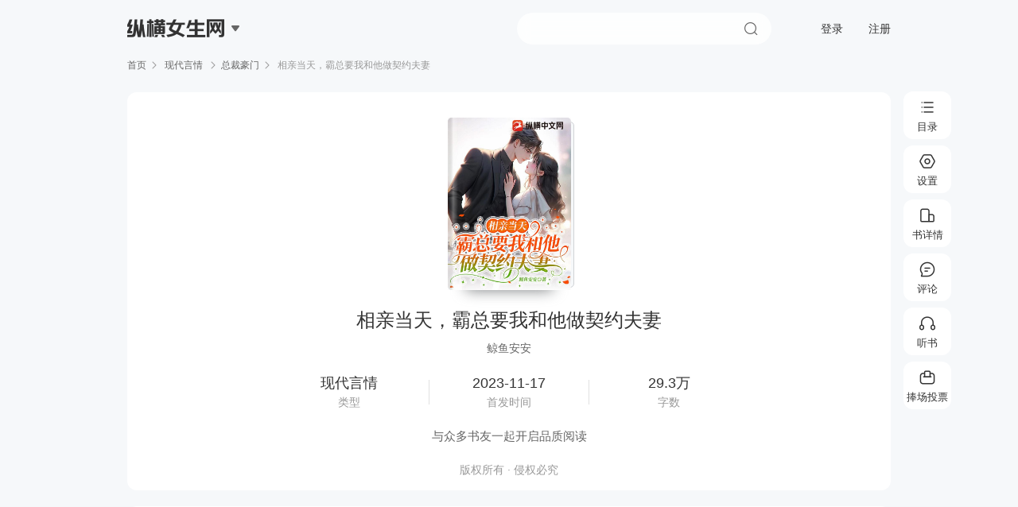

--- FILE ---
content_type: text/html; charset=utf-8
request_url: https://read.zongheng.com/chapter/totaltome/1294077/74211335.html?readtype=1
body_size: 14952
content:
<!doctype html><html> <head><meta http-equiv="Content-Type" content="text/html; charset=utf-8"><meta charset="UTF-8"><meta http-equiv="X-UA-Compatible" content="ie=edge"><title>第一章：应聘变相亲_小说最新章节,在线阅读,纵横小说</title><meta name="keywords" content="第一章：应聘变相亲,最新章节,免费阅读"><meta name="description" content="第一章：应聘变相亲，芸城，零岸咖啡馆。玻璃窗透着街边的树影，同时也映着一个垂头丧气的侧影。“念念，这个月的生活费什么时候打过来呀？你弟弟的药费快用完了。”顾念的手机上，亮着屏幕，姨妈刚刚发来的微信像是..."><meta http-equiv="mobile-agent" content="format=wml; url=https://m.zongheng.com/chapter/1294077//"><meta http-equiv="mobile-agent" content="format=xhtml; url=https://m.zongheng.com/chapter/1294077//"><meta http-equiv="mobile-agent" content="format=html5; url=https://m.zongheng.com/chapter/1294077//"><meta property="og:type" content="novel"><meta property="og:title" content=""><meta property="og:description" content="第一章：应聘变相亲，芸城，零岸咖啡馆。玻璃窗透着街边的树影，同时也映着一个垂头丧气的侧影。“念念，这个月的生活费什么时候打过来呀？你弟弟的药费快用完了。”顾念的手机上，亮着屏幕，姨妈刚刚发来的微信像是..."><meta property="og:novel:book_name" content=""><meta property="og:novel:read_url" content="//read.zongheng.com/chapter/1294077/.html"><meta property="og:image" content=""><meta name="format-detection" content="telephone=no, email=no"><meta name="robots" content="all"><meta name="googlebot" content="all"><meta name="baiduspider" content="all"><meta http-equiv="X-UA-Compatible" content="IE=Edge,chrome=1"><meta name="baidu-site-verification" content="code-Bp5BfOEl7N"><meta name="renderer" content="webkit"><link rel="shortcut icon" href="//static.zongheng.com/favicon.ico">  <link rel="preload" href="//revo.zongheng.com/read/2024/4bc7f8cb.otf" as="font" type="font/otf" crossorigin>  <link rel="stylesheet" href="//revo.zongheng.com/read/2024/8e1f306e.css"></head> <body style="display:none" scriptsign="chapter" class="rb-1" data-authorname="鲸鱼安安" data-bookid="1294077" data-bookname="相亲当天，霸总要我和他做契约夫妻" data-chapterid="74211335" data-forumid="489292" data-readtype="1" data-candonate="true" data-vip="" data-isfemale="1" data-isshowbookinfo="1" data-isdoublemonthticketopen="false" data-authorid="56111407" data-fontmappingversion="" data-mc=""><div class="mod-hd JwordHd"><div class="closeword" id="JcloseMod"></div></div><div class="panel" id="Jpanel"><div class="panel-in flex"><div class="reader-chapter-title" id="JchapterTitle">相亲当天，霸总要我和他做契约夫妻</div><div class="reader-mod" id="JpageMod">翻页模式</div><div class="reader-ic"></div></div></div><div class="reader" id="page_reader"> <div class="reader-header"><div class="header-logo">    <div class="logo logo-girl"><span></span><em></em></div>  <div class="downmenu"><a href="https://www.zongheng.com/" target="_blank">纵横中文网</a><a href="https://huayu.zongheng.com/" target="_blank">纵横女生网</a><a href="https://naodong.zongheng.com/" target="_blank">脑洞星球网</a></div></div><form id="commSearch" name="searchForm" class="header-search-form" method="get" action="//search.zongheng.com/s" target="_blank"><div class="header-search-outer" data-hook="searchSuggest"><div class="header-search"><input class="header-search-ipt" name="keyword" type="text" placeholder="请输书名或者作者名" autocomplete="off" disableautocomplete=""><button class="header-search-subbtn">搜索</button></div><div class="header-search-sres-list"><ul><div class="tit">大家都在搜</div><li data-word=""><a href="" target="_blank"></a></li></ul></div></div></form><div class="header-user-unlogin"><a href="javascript:void(0);" class="header-act-login">登录</a><a href="https://passport.zongheng.com/webreg" class="header-act-logout">注册</a></div><div class="header-user-logined" style="display:none"><span class="nickname"><em></em></span><div class="downmenu"><a href="//home.zongheng.com" target="_blank">个人中心</a><a href="//zuozhe.zongheng.com/" target="_blank">作家专区</a><a href="javascript:void(0);" class="header-act-pay">充值</a><a href="javascript:void(0);" class="header-act-logout">退出登录</a></div></div></div>  <div class="reader_head">纵横小说</div><div class="reader-crumb"><a href="//www.zongheng.com">首页</a><span></span><a href="http://www.zongheng.com/books?worksTypes=8161&bookType=1" target="_blank"> 现代言情 </a><span></span><a href="http://www.zongheng.com/books?worksTypes=8161&bookType=1&subWorksTypes=8531" target="_blank">总裁豪门</a><span></span> 相亲当天，霸总要我和他做契约夫妻 </div> <div class="reader-wrap" id="readerFt"><div class="reader-main">  <div class="reader-top"><div class="bookimg"><a href="http://www.zongheng.com/detail/1294077" target="_blank"><img src="https://static.zongheng.com/upload/cover/f1/06/f106a0ece8cfb237b5a12f91fb7d77311712740579444.jpeg" alt=""><em></em></a></div><div class="name">相亲当天，霸总要我和他做契约夫妻</div><div class="au">鲸鱼安安</div><div class="tags"><span>现代言情 <i>类型</i></span><i class="line"></i><span>2023-11-17 <i>首发时间</i></span><i class="line"></i><span>29.3万 <i>字数</i></span></div><div class="other"><div class="u">与众多书友一起开启品质阅读</div><div class="user">  </div><div class="b">版权所有 · 侵权必究</div></div></div>  <div class="reader-content" id="Jcontent" data-chapterid="74211335" data-canmonthvote="true"></div></div><div class="reader-r Jforums-box"> <div class="reader-forum"><div class="close"></div><div class="title JcommentTit"><span class="cur">章节评论</span><span>段评</span></div><div class="forum-comment JcommentForm"><div class="forum-form"><div class="mask"></div><input type="text" class="JtitIpt" value="" placeholder="标题（文字30字，可选填）"><textarea name="" class="Jtextarea" id="" data-maxlen="300" placeholder="想说什么就大胆说出来吧......"></textarea><div class="count Jcounts"><i>0</i>/300</div></div><div class="forum-bt"><div class="code" id="Jcode"><input type="text"><div class="code-img Jrefresh"><img src="//passport.zongheng.com/imgcapt?flag=pc" alt=""></div></div><div class="emoj"><span class="Jemoji"></span><div class="emoji-popup Jemoji-popup hide"><i class="arrow-t"></i><em class="emoji_em emoji_01" data-tit="[白眼]"></em><em class="emoji_em emoji_02" data-tit="[高兴]"></em><em class="emoji_em emoji_03" data-tit="[汗]"></em><em class="emoji_em emoji_04" data-tit="[呵呵]"></em><em class="emoji_em emoji_05" data-tit="[花花]"></em><em class="emoji_em emoji_06" data-tit="[滑稽]"></em><em class="emoji_em emoji_07 last" data-tit="[哭]"></em><em class="emoji_em emoji_08" data-tit="[困]"></em><em class="emoji_em emoji_09" data-tit="[冷笑]"></em><em class="emoji_em emoji_10" data-tit="[懵]"></em><em class="emoji_em emoji_11" data-tit="[亲亲]"></em><em class="emoji_em emoji_12" data-tit="[生气]"></em><em class="emoji_em emoji_13" data-tit="[受惊]"></em><em class="emoji_em emoji_14 last" data-tit="[调皮]"></em><em class="emoji_em emoji_15" data-tit="[委屈]"></em><em class="emoji_em emoji_16" data-tit="[笑哭]"></em><em class="emoji_em emoji_17" data-tit="[桃心]"></em><em class="emoji_em emoji_18" data-tit="[鼓掌]"></em><em class="emoji_em emoji_19" data-tit="[抠鼻]"></em><em class="emoji_em emoji_20" data-tit="[偷笑]"></em></div></div><div class="btn" id="JpostBtn">发表</div></div></div><div class="forum-wrap JforumWrap"><ul class="forums-list" id="JforumsList"></ul><div class="forums-more" id="JforumsMore">查看全部<em></em></div></div></div> </div></div> <div class="gpd-right-menu" id="Jadom_panel"><div class="gpd-guidebar"><div class="tooltip-wrapper"><button class="list btn_list" data-sa-d='{"page_module":"readPage","click_name":"rightBookDirectory","book_id":1294077,"chapter_id":74211335}'><span class="ic icon-list"></span><span class="text">目录</span></button></div><div class="tooltip-wrapper"><button class="setting btn_setting" data-sa-d='{"page_module":"readPage","click_name":"readSetting","book_id":1294077,"chapter_id":74211335}'><span class="ic icon-setting"></span><span class="text">设置</span></button></div><div class="tooltip-wrapper"><button class="addshelf btn_addshelf" data-sa-d='{"page_module":"readPage","click_name":"bookDetail","book_id":1294077,"chapter_id":74211335}'><a href="http://www.zongheng.com/detail/1294077"><span class="ic icon-add-shelf text-24px"></span><span class="text">书详情</span></a></button></div><div class="tooltip-wrapper"><button class="comment btn_comment" data-sa-d='{"page_module":"readPage","click_name":"comment","book_id":1294077,"chapter_id":74211335}'><span class="ic icon-comment text-24px"></span><span class="text">评论</span></button></div><div class="tooltip-wrapper"><button class="listen btn_listen" data-sa-d='{"page_module":"readPage","click_name":"listenBook","book_id":1294077,"chapter_id":74211335}'><span class="ic icon-listen text-24px"></span><span class="text">听书</span></button></div>  <div class="tooltip-wrapper"><button class="donate Jdonate btn-donate" data-canmonthvote="true" data-sa-view="float" data-sa-d='{"page_module":"readPage","click_name":"donateVote:","book_id":1294077,"chapter_id":74211335}'><span class="ic icon-donate"></span><span class="text">捧场投票</span></button></div>  <div class="tooltip-wrapper btn-gotop"><button class="top" data-sa-d='{"page_module":"readPage","click_name":"top","book_id":1294077,"chapter_id":74211335}'><span class="ic icon-top"></span><span class="text">顶部</span></button></div></div><div class="gpd-toast-mask"></div><div class="gpd-reader-toast"> <div data-toast="0" class="gpd-panel-wrap catalog gpd-flt-catalog" style="display:none" data-st="readPageBookDirectoryFloat"><a class="iconfont gpd-close-catalog" href="javascript:"></a><div class="panel-box"><div class="catatop"><a class="book" href="http://www.zongheng.com/detail/1294077"><div class="bookimg"><img src="https://static.zongheng.com/upload/cover/f1/06/f106a0ece8cfb237b5a12f91fb7d77311712740579444.jpeg" alt=""><em></em></div><div class="info"><div class="name">相亲当天，霸总要我和他做契约夫妻</div><div class="au">鲸鱼安安</div></div></a><div class="catalog-tit" id="JcatalogTit"><span class="lang act">目录<i></i></span><div class="sort Jsort"><i class="cur">升序</i><i>倒序</i></div></div><div class="nowchaptername" data-readchapterid="6014473"></div></div><div id="JcatalogTabWrap"><div class="panel-list-wrap catalog-scroll-wrap" id="JcatalogListWrap"><div class="catalog-list Jcatalog-list"><div class="loading">加载中...</div></div></div></div></div></div> <div data-toast="4" class="gpd-listen-wrap" style="display:none"><h3>听书阅读</h3><div class="tit">手机扫码继续阅读<span>多种音色任你选</span></div><div class="canvas-box" :style="{display:(originImg===true?'none':'flex')}"><div class="qrcode-box"><div id="Jqrlisten" class="qrcode-img"></div></div></div><div class="txt">使用<i>纵横小说APP</i>扫码阅读</div></div><div data-toast="1" class="gpd-setting-wrap gpd_flt_setting" data-pname="readerSetting" style="display:none" data-st="readPageReadSettingFloat"><h3>设置</h3><div class="gpd-setLine gpd-setstyle"><div class="gpd-setName">阅读背景</div><div class="gpd-setcon"><a class="sbs-1 fontskin" href="javascript:void(0)" data-skin="theme1" alt="白色"></a><a class="sbs-2 fontskin" href="javascript:void(0)" data-skin="theme2" alt="蓝色"></a><a class="sbs-3 fontskin" href="javascript:void(0)" data-skin="theme3" alt="绿色"></a><a class="sbs-4 fontskin" href="javascript:void(0)" data-skin="theme4" alt="粉色"></a><a class="sbs-5 fontskin" href="javascript:void(0)" data-skin="theme5" alt="灰色"></a><a class="sbs-6 fontskin" href="javascript:void(0)" data-skin="theme6" alt="黄色"></a><a class="sbs-7 fontskin" href="javascript:void(0)" data-skin="theme7" alt="黑色"></a></div></div><div class="gpd-setLine gpd-setfont"><div class="gpd-setName">正文字体</div><div class="gpd-setcon">  <a href="javascript:void(0)" class="sbf-1 fontface" data-font="0">宋体</a><a href="javascript:void(0)" class="sbf-2 fontface active" data-font="1">黑体</a><a href="javascript:void(0)" class="sbf-3 fontface" data-font="2">雅黑</a><a href="javascript:void(0)" class="sbf-4 fontface" data-font="3">楷体</a></div></div><div class="gpd-setLine gpd-setsize"><div class="gpd-setName">字体大小</div><div class="gpd-setcon"><div class="sbw-font"><a data-size="-1" class="font_size setfont" href="javascript:void(0)">A-</a><div class="nowfont" id="adom_reader_font_size">16</div><a data-size="1" class="font_size setfont" href="javascript:void(0)">A+</a></div></div></div><div class="gpd-setLine gpd-setwidth"><div class="gpd-setName">页面宽度</div><div class="gpd-setcon"><a href="javascript:void(0)" data-width="640" class="font_width sbw-1">640</a><a href="javascript:void(0)" data-width="800" class="font_width sbw-2">800</a><a href="javascript:void(0)" data-width="1124" class="font_width sbw-3 active">默认</a><a href="javascript:void(0)" data-width="1280" class="font_width sbw-4">1280</a></div></div><div class="gpd-setLine gpd-setcomment"><div class="gpd-setName">段评开关</div><div class="gpd-setcon auto-switch"><span class="off" id="j_selectCommentBtn"><i class="lang" id="j_sCommentSwitch" title="显示章评及段评内容"></i></span><i class="txt">当前会正常显示所有段评</i></div></div><div class="gpd-setLine gpd-readtoppic-wrap" data-st="readPageSubjectFloat"><div class="gpd-setName">阅读主题</div><div class="gpd-setcon"><div class="topic-list JreadTopic"><a href="/chapter/1294077/74211335.html?" class="item single "><em></em>翻页阅读</a><a href="/chapter/totaltome/1294077/74211335.html?readtype=2" class="item word "><em></em>Word模式 (F2)</a><a href="/chapter/totaltome/1294077/74211335.html?readtype=1" class="item flow  cur "><em></em>全文阅读</a><a href="/chapter/totaltome/1294077/74211335.html?readtype=3" class="item cloud "><em></em>云文档模式 (F4)</a></div></div></div></div></div></div> </div> <script type="text/javascript" src="//revo.zongheng.com/read/2024/ac50596d.js"></script><script type="text/javascript" src="//rcode.zongheng.com/v2_0/js/tongji.js"></script><script type="text/javascript" src="//rcode.zongheng.com/v2018/js/mod/stater.min.js"></script><script type="text/javascript" src="//revo.zongheng.com/comm/2024/138ac2ec.js"></script>   <script type="text/javascript" src="//revo.zongheng.com/read/2024/16e7222b.js"></script>   </body></html>

--- FILE ---
content_type: application/javascript; charset=utf-8
request_url: https://forum.zongheng.com/api/forums/paragraphCodes?callback=jQuery371005516083003590144_1769418863335&bookId=1294077&chapterId=74211335&fontVersion=&_=1769418863336
body_size: 206
content:
jQuery371005516083003590144_1769418863335({"status":200,"msg":"没有章评！","data":null});

--- FILE ---
content_type: text/javascript
request_url: https://revo.zongheng.com/comm/2024/138ac2ec.js
body_size: 143933
content:
// Source path: public/js/donate.js
"use strict";function _typeof(t){return(_typeof="function"==typeof Symbol&&"symbol"==typeof Symbol.iterator?function(t){return typeof t}:function(t){return t&&"function"==typeof Symbol&&t.constructor===Symbol&&t!==Symbol.prototype?"symbol":typeof t})(t)}function ownKeys(e,t){var n,o=Object.keys(e);return Object.getOwnPropertySymbols&&(n=Object.getOwnPropertySymbols(e),t&&(n=n.filter(function(t){return Object.getOwnPropertyDescriptor(e,t).enumerable})),o.push.apply(o,n)),o}function _objectSpread(e){for(var n,t=1;t<arguments.length;t++)n=null!=arguments[t]?arguments[t]:{},t%2?ownKeys(Object(n),!0).forEach(function(t){_defineProperty(e,t,n[t])}):Object.getOwnPropertyDescriptors?Object.defineProperties(e,Object.getOwnPropertyDescriptors(n)):ownKeys(Object(n)).forEach(function(t){Object.defineProperty(e,t,Object.getOwnPropertyDescriptor(n,t))});return e}function _defineProperty(t,e,n){return(e=_toPropertyKey(e))in t?Object.defineProperty(t,e,{value:n,enumerable:!0,configurable:!0,writable:!0}):t[e]=n,t}function _toPropertyKey(t){t=_toPrimitive(t,"string");return"symbol"==_typeof(t)?t:""+t}function _toPrimitive(t,e){var n;if("object"!=_typeof(t)||!t)return t;if(void 0===(n=t[Symbol.toPrimitive]))return("string"===e?String:Number)(t);if("object"!=_typeof(n=n.call(t,e||"default")))return n;throw new TypeError("@@toPrimitive must return a primitive value.")}!function o(i,r,s){function a(e,t){var n;if(!r[e]){if(!i[e]){if(n="function"==typeof require&&require,!t&&n)return n(e,!0);if(c)return c(e,!0);throw(t=Error("Cannot find module '"+e+"'")).code="MODULE_NOT_FOUND",t}n=r[e]={exports:{}},i[e][0].call(n.exports,function(t){return a(i[e][1][t]||t)},n,n.exports,o,i,r,s)}return r[e].exports}for(var c="function"==typeof require&&require,t=0;t<s.length;t++)a(s[t]);return a}({1:[function(t,e,n){var o,a,c=t("./modules/jquery"),l=t("./modules/widget"),i=t("./modules/domain"),u=t("./modules/olduser"),s=t("./modules/qrcode");window.UserUtil=window.UserUtil,window.ZSAQ=window.ZSAQ||[],o={rate:parseInt(c("body").attr("data-donateRate"))||1,money:0,monthTicket:0,recommendTicket:0,bookId:null,chapterId:null,bookName:"这本书",errorTip:"阿咧个嘞，出错鸟ヽ(。_°)ノ",superErrorTip:"请求失败，请稍后再试！"},a={options:{rate:parseInt(c("body").attr("data-donateRate"))||1,money:0,monthTicket:0,recommendTicket:0,bookId:null,chapterId:null,bookName:"这本书",errorTip:"阿咧个嘞，出错鸟ヽ(。_°)ノ",superErrorTip:"请求失败，请稍后再试！",moneyList:[]},mearge:function(t){return this.options=c.extend(JSON.parse(JSON.stringify(o)),t),this.options},goDonate:function(t){var e=a.options,n=a.options.extraParams||{};c.ajax({type:"post",url:i.hostName+"/api/user/consume/donate",data:_objectSpread({bookId:e.bookId,amount:t||e.money},n),cache:!1,async:!0,dataType:"json",error:function(){a.waiting.close(),delete a.waiting,l.Alert(a.options.superErrorTip)},beforeSend:function(t){t.withCredentials=!0},xhrFields:{withCredentials:!0},crossDomain:!0,timeout:1e4,success:function(t){a.waiting.close(),delete a.waiting,t?202===t.status||201===t.status?l.Alert(t.msg,u.login):1===t.status?(a.options.callback&&"function"==typeof a.options.callback?l.Alert("捧场成功！",t.msg,a.options.callback):l.Alert("捧场成功！",t.msg),u.getUserInfo()):l.Alert(t.msg||a.options.errorTip):l.Alert(a.options.errorTip)}})},goVoteMonthTickets:function(t){var e=a.options;c.ajax({type:"post",url:i.hostName+"/api/user/consume/votemt",data:{bookId:e.bookId,num:t||e.monthTicket},cache:!1,async:!0,dataType:"json",error:function(){a.waiting.close(),delete a.waiting,l.Alert(a.options.superErrorTip)},beforeSend:function(t){t.withCredentials=!0},xhrFields:{withCredentials:!0},crossDomain:!0,timeout:1e4,success:function(t){a.waiting.close(),delete a.waiting,t?202===t.status||201===t.status?l.Alert(t.msg,u.login):1===t.status?(a.options.callback&&"function"==typeof a.options.callback?l.Alert("投票成功！",t.msg,a.options.callback):l.Alert("投票成功！",t.msg),u.getUserInfo()):l.Alert(t.msg||a.options.errorTip):l.Alert(a.options.errorTip)}})},goVoteRecommendTicket:function(t){var e=a.options;c.ajax({type:"post",url:i.hostName+"/api/user/consume/voterec",data:{bookId:e.bookId,num:t||e.recommendTicket},cache:!1,async:!0,dataType:"json",error:function(){a.waiting.close(),delete a.waiting,l.Alert(a.options.superErrorTip)},beforeSend:function(t){t.withCredentials=!0},xhrFields:{withCredentials:!0},crossDomain:!0,timeout:1e4,success:function(t){a.waiting.close(),delete a.waiting,t?202===t.status||201===t.status?l.Alert(t.msg,u.login):1===t.status?(a.options.callback&&"function"==typeof a.options.callback?l.Alert(t.msg,a.options.callback):l.Alert(t.msg),u.getUserInfo()):l.Alert(t.msg||a.options.errorTip):l.Alert(a.options.errorTip)}})}},window.Comm_Donate=function(t){o=c.extend(o,t),a.mearge(t)},0===c(".comm_widget_styles").length&&c("body").append('<div class="comm_widget_styles"><style>#donateDetailDialog{ display:none}.donated_con{padding:24px 40px}.donated_con_tit{font-size: 16px;color: #666666;}.donated_con_t{clear:both;height:45px;}.donated_con_tr a{color:#A9A9A9;text-decoration:none;font-size:14px;}.donated_con_tit span{font-weight:bold;color:#E60000}.donated_con_selbox{height:228px;position:relative}.donated_con_selbox ul{width:610px;position:absolute}.donated_con_selbox ul li{float:left;width:176px;height:95px;border: 0;border-radius: 2px;margin:0 16px 12px 0;text-align:center;cursor:pointer;position: relative;overflow:hidden;background-image:url(//revo.zongheng.com/comm/2024/af474048.png);background-size:176px 190px; display:flex;flex-direction: column;align-item:center;justify-content:center}.donated_con_selbox ul li::before{content:"";width:20px;height:20px;position:absolute;border-radius:20px;left:-10px;top:20px;}.donated_con_selbox ul li::after{}.donated_con_selbox ul li.active{background-position:left bottom}.donated_con_selbox ul li.active::after{content:"";width:16px;height:16px;background: url(//rcode.zongheng.com/v2018/images/donate_rb.png) center #D32F2F;border-radius: 5px 0 0 0;position: absolute;right: 0;bottom: 0;display:none}.donated_con_selbox ul li p{font-size:18px;color:#333;line-height:26px;font-weight:500}.donated_con_selbox ul li span{color:#A9A9A9;line-height:20px}.donated_con_selbox ul li div{color:#333;display:inline-block;line-height:96px;font-size:18px;}.donated_con_selbox ul li input{color:#333;display:inline-block;line-height:96px;font-size:18px;border:0;text-align:center;width:178px;cursor:pointer;height:96px;background-color:transparent;outline:none}.donated_con_selbox ul li input::-webkit-input-placeholder{color:#333;line-height:96px;font-size:18px}.donated_con_selbox ul li input.inputing::-webkit-input-placeholder{color:#f1f1f1;line-height:96px;font-size:18px}.donated_con_selbox ul li input::-ms-clear{display:none;}.donated_con_selbox ul li input::-moz-placeholder{color:#333;line-height:96px;font-size:18px}.donated_con_selbox ul li input:-moz-placeholder{color:#333;line-height:96px;font-size:18px}.donated_con_selbox ul li input:-ms-input-placeholder{color:#333;line-height:96px;font-size:18px}.donated_con_selbox ul li span.placeholder{color:#333;line-height:96px;font-size:18px;position:absolute;left:0;top:0;width:178px;height:97px;display:block}.donated_btnbox{text-align:center}.donated_btnbox p{color:#A9A9A9;line-height:55px}.donated_btnbox p a{color:#A9A9A9;text-decoration: none;}.donated_btnbox p .donate_sinbook_tip{color:#A9A9A9;line-height:20px;padding:5px 0 15px}.donated_con .donated_con_qrCode .donated_con_qrCode_tit{font-weight: 500;font-size: 24px;color: #333333;line-height: 33px;margin-bottom: 16px;}.donated_con .donated_con_qrCode .donated_con_qrCode_txt{font-weight: 400;font-size: 18px;color: #666666;line-height: 30px;}.donated_con .donated_con_qrCode #qrCode{margin: 24px auto 0; display:flex;justify-content:center;width: 180px;height: 180px}.donated_submit{width: 160px;margin:auto;height:40px;background: linear-gradient(324deg, #E60000 0%, #FF6114 100%);border-radius: 22px;display: flex;justify-content:center;align-items: center;font-size: 16px;color:#fff;cursor:pointer}.donated_submit:hover{background: #E84848;}.donated_submit.unclick{background: #eee;color:#A9A9A9;cursor:inherit;}@keyframes comm_widget_popintrans{from {transform: scale(1.1);opacity: 0;}to {transform:scale(1);opacity: 1;}}@keyframes comm_widget_popouttrans{from {transform: scale(1);opacity: 1;}to {transform:scale(1.1);opacity: 0;}}.comm_widget_popin{animation: comm_widget_popintrans .3s;animation-fill-mode: forwards;}.comm_widget_popout{animation: comm_widget_popouttrans .3s;animation-fill-mode: forwards;}.comm_ui_widgetsection{display: none;width:100%;height:100%;position: fixed;left:0;top:0;}.ui_toast_section{display: none;width:100%;height:100%;position: fixed;left:0;top:0;opacity: 0;}.ui_shadow{width:100%;height:100%;background:rgba(0,0,0,0.3);position: fixed;left:0;top:0;overflow: hidden;}.comm_ui_widgetbox{min-width:360px;background: #fff;margin: auto;position: fixed;left:50%;top:50%;;overflow: hidden;box-sizing: content-box;background: #FFFFFF;border-radius: 24px;}.comm_ui_widgetbox *{ box-sizing: content-box;}.comm_ui_widgetbox ul,.comm_ui_widgetbox p{margin:0;padding:0;}.comm_ui_widgetbox b{font-weight: normal;}.comm_ui_widgetbox .fl{float: left;}.comm_ui_widgetbox .fr{float: right;}.comm_ui_widgetbox.brds{border-radius: 12px;}.comm_ui_widgettit{height:48px;border-bottom:2px solid #F0F0F0;line-height: 48px;font-weight: bold;color: #4A4A4A;padding-left: 20px;font-size: 14px;}.comm_ui_widgetclose{background: url(//rcode.zongheng.com/v2018/images/widget_close.png) center no-repeat;width:48px;height:48px;position: absolute;right:0;top:0;cursor: pointer;}.comm_ui_widgetcon{overflow: hidden;}.comm_ui_widgetcontxt{padding:25px;text-align: center}.comm_ui_widgetcontxt .concon a{text-decoration:none; color:#E60000 }.comm_ui_widgetcontxt p.contit{font-size: 16px;color: #4A4A4A;font-weight: bold;white-space: nowrap;}.comm_ui_widgetcontxt p.concon{font-size: 12px;color: #A9A9A9;line-height: 20px;padding-top:10px;white-space: nowrap;}.comm_ui_widgetconbtn{text-align: center;padding-bottom:28px;padding-top:10px}.comm_ui_widgetconbtn button{width:90px;height:36px;font-size:14px;line-height:36px;display:inline-block;border-radius: 22px;border:0;margin:0 10px;cursor: pointer;outline:none}.comm_ui_widgetconbtn button.confirm{background: linear-gradient(324deg, #E60000 0%, #FF6114 100%);color:#fff;border: 1px solid #D32F2F; border-radius: 22px;}.comm_ui_widgetconbtn button.unclick{background: #eee;color: #A9A9A9;border: 1px solid #eee;}.comm_ui_widgetconbtn button.confirm:hover{background: #E84848;color:#fff;border: 1px solid #E84848;}.comm_ui_widgetconbtn button.confirm:active{background: #9d2929;color:#fff;border: 1px solid #9d2929;}.comm_ui_widgetconbtn button.cancel{background: #fff;color:#A9A9A9;border: 1px solid #A9A9A9;}.comm_ui_widgetconbtn button.charge{background: #FF832F;color:#fff;border: 1px solid #FF832F;}/* widget toast */.ui_toast{height:54px;line-height: 54px;padding:0 32px;background: #2C2C2C;box-shadow: 0 0 3px 0 rgba(0,0,0,0.61);border-radius: 2px;font-size: 14px;color: #fff;display: inline-block;position: fixed;left:50%;top:50%;;overflow: hidden;white-space: nowrap;}.comm_ui_widgettab{height:52px;line-height: 52px;padding:0 40px;margin-top:22px;}.comm_ui_widgettab span{float: left;margin-right:48px;text-align: center;cursor: pointer;position: relative;font-size: 20px;font-family: PingFangSC-Regular, PingFang SC;font-weight: 400;color: #999999;}.comm_ui_widgettab span.active:after{content:"";height:2px;background:#E60000;position: absolute;left:0;right:0;bottom:-1px;}.comm_ui_widgettab span.active{background:#fff;color:#333;cursor: auto}.comm_ui_widgettab_con>div{display: none;}.comm_ui_widgetcustomloading,.comm_ui_widgettabloading{position: absolute;left:0;top:0;width:100%;height:100%;background:url(//rcode.zongheng.com/v2018/images/loading.gif) center no-repeat;background-color:rgba(255,255,255,0.5);display:none}</style></div>'),Comm_Donate.prototype.openDetail=function(t,e){var n,o,i,r,s;if(u.isLogin){if(n=this,e){for(a.options=c.extend(a.options,e),o=Array.from(n.Detail.tabTit.children("span")),i=0;i<o.length;i++)n.Detail.tabTit.children("span").eq(i).show();if(e.hide&&0<e.hide.length)for(r=0;r<e.hide.length;r++){if(s=e.hide[r]-1,e.hide[r]===t)return void l.Alert("此功能已被禁止，无法进行此操作");0<=s&&n.Detail.tabTit.children("span").eq(s).hide()}}c.ajax({type:"post",url:"https://api2.zongheng.com/api/book/reward/donateList",dataType:"json",beforeSend:function(t){t.withCredentials=!0},xhrFields:{withCredentials:!0},crossDomain:!0,timeout:1e4,success:function(t){c('.donated_con_selbox .selecter[data-type="money"]').empty(),c('.donated_con_selbox .selecter[data-type="money"]').append(t.result.map(function(t,e){return'<li data-amount="'+t.amount+'" data-donate="'+t.donateTicket+'"><p>'+t.name+'</p><span class="comm_donate_givenmt">'+t.donateTicket*a.options.rate+"张月票</span></li>"})),c('.donated_con_selbox .selecter[data-type="money"]').find("li").eq(0).addClass("active"),c('.donated_con_selbox .selecter[data-type="money"]').find("li").eq(0).click(),0===a.options.rate?c(".comm_donate_givenmt").hide():c(".comm_donate_givenmt").show()}}),n.handleQrCode("qrCode","zh-pc-ydxd",a.options.bookId,a.options.chapterId),n.Detail.goDonate=n.goDonate,n.Detail.open(t)}else u.login()},Comm_Donate.prototype.Detail=new l.Tab({id:"donateDetailDialog",width:640,height:510,tab:["捧场","月票","推荐票"],con:['<div class="donated_con"><div class="donated_con_t"><div class="fl donated_con_tit">账户余额 <span class="dd_ul_money">?</span> 个纵横币</div><div class="fr donated_con_tr"><a href="'+i.homeHostName+'/account?tab=Supportlog" target="_blank">查看捧场记录</a></div></div><div class="donated_con_selbox"><ul class="selecter" data-type="money"></ul></div><div class="donated_btnbox"><p id="DD_info_donateInfo"></p><a data-action="donate" class="donated_submit">确定捧场</a></div></div>','<div class="donated_con"><div class="donated_con_qrCode"><div class="donated_con_qrCode_tit">亲爱的书友：</div><div class="donated_con_qrCode_txt">为了营造更公平的榜单环境，并带给您更互动的阅读体验，月票投票功能已全面迁移至 APP 端</div><div id="qrCode"></div></div><div class="donated_btnbox"><p><a class="t_gary" href="https://doc.zongheng.com/rank/ypb.html" target="_blank">月票规则 &gt;</a></p></div></div>','<div class="donated_con"><div class="donated_con_t"><div class="fl donated_con_tit">目前剩余推荐票 <span class="dd_ul_rtn">?</span> 张</div></div><div class="donated_con_selbox"><ul class="selecter" data-type="recommendTicket"><li data-ticketnum="1" class="active"><div><b style="font-size:18px;vertical-align: bottom;">1</b> <b style="letter-spacing:1px">张推荐票</b></div></li><li data-ticketnum="0" class="dd_ul_rtn_data"><div>剩余全<b style="letter-spacing:1px">部推荐票</b></div></li><li data-ticketnum="0" class="customnum"><input type="text" data-type="recommendTicket"><span class="placeholder">自定义</span></li></ul></div><div class="donated_btnbox"><a data-action="voteRecommendTicket" class="donated_submit">投推荐票</a><p><a class="t_gary" href="https://doc.zongheng.com/help/1/RECOMMEND_TICKET.html" target="_blank">推荐票规则 &gt;</a></p></div></div>'],defaultTab:1,onTab:{1:function(){c('.selecter[data-type="money"] li').eq(0).click(),ZSAQ.push({event:"view",data:{page_module:"donate"}})},2:function(){c('.selecter[data-type="monthTicket"] li').eq(0).click(),c('.selecter[data-type="monthTicket"] li.customnum').attr("data-ticketnum",0).find("input").val("").next(".placeholder").show()},3:function(){c('.selecter[data-type="recommendTicket"] li').eq(0).click(),c('.selecter[data-type="recommendTicket"] li.customnum').attr("data-ticketnum",0).find("input").val("").next(".placeholder").show()}},opencb:function(){var t=this;u.bindedInfo?t.loading(!1):u.getUserInfo(function(){t.tabTit.children('span[class="active"]').click(),t.loading(!1)}),c(".customnum").children("input").val(""),c("span.placeholder").show()},init:function(){var n=this;function e(t,e,n,o){var i=parseInt(t.val());""==t.val()?(t.closest("li").attr("data-ticketnum",0),o.attr("data-num",0).addClass("unclick").html("请输入数量")):isNaN(i)||0===i?(t.closest("li").attr("data-ticketnum",0),o.attr("data-num",0).addClass("unclick").html("输入错误")):(n<i?(t.val(n),t.closest("li").attr("data-ticketnum",n),o.attr("data-num",n)):(t.closest("li").attr("data-ticketnum",t.val()),o.attr("data-num",t.val()))).removeClass("unclick").html("投"+e)}u.bindedInfo||(u.userInfo={money:0,mtNum:0,recNum:0}),c(".donated_con_selbox .selecter").on("click","li",function(){c(this).addClass("active").siblings().removeClass("active")}),c('.donated_con_selbox .selecter[data-type="money"]').on("click","li",function(){var t,e=parseInt(c(this).attr("data-amount")),n=c(this).attr("data-donate");parseInt(c(this).attr("data-amount"))>u.userInfo.money?(c('.donated_submit[data-action="donate"]').attr("data-amount",e).addClass("unclick").html("余额不足"),c("#DD_info_donateInfo").html('<span style="color:#333"><span class="t_red">您的账户余额不足</span>，请 <a href="javascript:void(0)" class="comm_acdom_charge" style="color:#6A9CE4">充值</a> 后再捧场</span>')):(t='<div class="donate_sinbook_tip">本次给《'+a.options.bookName+'》<br>打赏 <span class="t_red">'+e+"</span> 纵横币",0!==a.options.rate?t+='并同时支持 <span class="t_red">'+n*a.options.rate+"张月票</span></div>":t='<div class="donate_sinbook_tip">本次给《'+a.options.bookName+'》打赏 <span class="t_red">'+e+"</span> 纵横币",c("#DD_info_donateInfo").html(t),c('.donated_submit[data-action="donate"]').attr("data-amount",e).removeClass("unclick").html("确定捧场"))}),c('.donated_con_selbox .selecter[data-type="monthTicket"]').children("li").click(function(){var t=parseInt(c(this).attr("data-ticketnum"));parseInt(c(this).attr("data-ticketnum"))>u.userInfo.mtNum||0===u.userInfo.mtNum?c('.donated_submit[data-action="voteMonthTickets"]').attr("data-num",t).addClass("unclick").html("月票不足"):c(this).hasClass("customnum")?e(c('input[data-type="monthTicket"]'),"月票",u.userInfo.mtNum,c('.donated_submit[data-action="voteMonthTickets"]')):c('.donated_submit[data-action="voteMonthTickets"]').attr("data-num",t).removeClass("unclick").html("投月票")}),c('input[data-type="monthTicket"]').keyup(function(){e(c('input[data-type="monthTicket"]'),"月票",u.userInfo.mtNum,c('.donated_submit[data-action="voteMonthTickets"]'))}),c('.donated_con_selbox .selecter[data-type="recommendTicket"]').children("li").click(function(){var t=parseInt(c(this).attr("data-ticketnum"));parseInt(c(this).attr("data-ticketnum"))>u.userInfo.recNum||0===u.userInfo.recNum?c('.donated_submit[data-action="voteRecommendTicket"]').attr("data-num",t).addClass("unclick").html("推荐票不足"):c(this).hasClass("customnum")?e(c('input[data-type="recommendTicket"]'),"推荐票",u.userInfo.recNum,c('.donated_submit[data-action="voteRecommendTicket"]')):c('.donated_submit[data-action="voteRecommendTicket"]').attr("data-num",t).removeClass("unclick").html("投推荐票")}),c('input[data-type="recommendTicket"]').keyup(function(){e(c('input[data-type="recommendTicket"]'),"推荐票",u.userInfo.recNum,c('.donated_submit[data-action="voteRecommendTicket"]'))}),c(".donated_con_selbox .selecter").children("li.customnum").click(function(){0!=c(this).prev("li").attr("data-ticketnum")&&(c(this).children(".placeholder").hide(),c(this).children("input").focus())}),c(".donated_con_selbox ul li input").focus(function(){this.select()}),c(".donated_con_selbox ul li input").blur(function(){""==c(this).val()&&c(this).next("span.placeholder").show()}),c(".donated_submit").click(function(){var t,e;c(this).hasClass("unclick")||("donate"==c(this).attr("data-action")&&(t=parseInt(c(this).attr("data-amount")),a.waiting=n,a.options.money=t,setTimeout(function(){a.goDonate(t)},1e3),c(this).html("正在捧场中....").addClass("unclick")),"voteMonthTickets"==c(this).attr("data-action")&&(e=parseInt(c(this).attr("data-num")),a.waiting=n,a.options.monthTicket=e,setTimeout(function(){a.goVoteMonthTickets()},1e3),a.waiting.loading(!0),c(this).html("正在投票中....").addClass("unclick")),"voteRecommendTicket"==c(this).attr("data-action")&&(e=parseInt(c(this).attr("data-num")),a.waiting=n,a.options.recommendTicket=e,setTimeout(function(){a.goVoteRecommendTicket()},1e3),a.waiting.loading(!0),c(this).html("正在投票中....").addClass("unclick")))}),c(".donated_con").on("click",".comm_acdom_charge",function(){u.charge()})}}),Comm_Donate.prototype.getTicketNum=function(t){return parseInt(.0022*t)*parseInt(a.options.rate)},Comm_Donate.checkUserMoney=function(t){},Comm_Donate.prototype.handleQrCode=function(t,e,n,o){var i,r,t=document.getElementById(t);t.innerHTML="",e="https://m.zongheng.com/appinfo?qrchl=".concat(e,"&bookId=").concat(n,"&chapterId=").concat(o,"&trn=")+encodeURIComponent("zh://?id=19&bookId=".concat(n,"&chapterId=").concat(o)),i=new s(t,{text:e,width:200,height:200,colorDark:"#000000",colorLight:"#ffffff",correctLevel:s.CorrectLevel.H}),(r=new Image).crossOrigin="Anonymous",r.src="https://revo.zongheng.com/read/2024/aed271cb.png",r.onload=function(){var t=i._el.getElementsByTagName("img")[0],e=i._el.getElementsByTagName("canvas")[0];e.getContext("2d").drawImage(r,78,78,44,44),t.src=e.toDataURL(),r=i=null}},Comm_Donate.prototype.goDonate=a.goDonate,Comm_Donate.prototype.confirm=function(t){var e,n,o,i;function r(){var t;u.userInfo.money<o?l.Confirm('您的账户余额为: <span class="t_red">'+u.userInfo.money+" 纵横币</span> !",'账户余额不足，还差<span class="t_red"> '+(o-u.userInfo.money)+'</span> ，请 <a href="#" class="t_red" onclick="javascript:UserUtil.charge()">充值</a> 后再捧场',function(){return u.charge(),this.dom.find(".comm_ui_widgettit").html("跳转充值中...."),this.loading()}):100===o?(t=0===a.options.rate?"":"您将有机会抽中月票来支持本书",l.Confirm('确定给本书捧场 <span class="t_red">100 纵横币</span>？',t,function(){return a.waiting=this,setTimeout(function(){e.goDonate(o)},1e3),this.dom.find(".comm_ui_widgettit").html("正在捧场中...."),this.loading()})):(t=0<i&&0<a.options.rate?"还会赠送 "+i+" 张月票支持本书哦~":"",l.Confirm('确定给本书捧场 <span class="t_red">'+o+" 纵横币</span>？",t,function(){return a.waiting=this,setTimeout(function(){e.goDonate(o)},1e3),this.dom.find(".comm_ui_widgettit").html("正在捧场中...."),this.loading()}))}u.isLogin?(e=this,t?("object"===_typeof(t)?a.mearge(t):((n={}).money=parseInt(t),a.mearge(n)),o=a.options.money,a.options.tickets=this.getTicketNum(a.options.money),i=a.options.tickets,ZSAQ.push({event:"view",data:{page_module:"donate"}}),u.bindedInfo?r():u.getUserInfo(function(){r()})):l.Alert("出了个错，木有参数")):u.login()},Comm_Donate.voteMonthTicket=function(){},Comm_Donate.voteRecommendTicket=function(){},Comm_Donate.donate=function(){},u.addListener({initDonateDialogInfo:function(t){c(".dd_ul_money").html(t.money),c(".dd_ul_mtn").html(t.mtNum),c(".dd_ul_mtn_data").attr("data-ticketnum",t.mtNum),c(".dd_ul_rtn_data").attr("data-ticketnum",t.recNum),0===t.mtNum&&c('.donated_submit[data-action="voteMonthTickets"]').addClass("unclick"),c(".dd_ul_rtn").html(t.recNum),0===t.recNum&&c('.donated_submit[data-action="voteRecommendTicket"]').addClass("unclick")}})},{"./modules/domain":2,"./modules/jquery":3,"./modules/olduser":4,"./modules/qrcode":5,"./modules/widget":6}],2:[function(t,e,n){var o=window.Domain||{};o.hostName="//www.zongheng.com",~location.href.indexOf("3012")&&(o.hostName="//ww.xmkanshu.cn:3009"),(~location.href.indexOf("bzs.xmkanshu.cn")||~location.href.indexOf("localhost"))&&(o.hostName=""),o.bookHostName="//book.zongheng.com",o.mmHostName="//www.mmzh.com",o.mmBookHostName="//www.mmzh.com",o.forumHostName="//forum.zongheng.com",o.comicHostName="//comic.zongheng.com",o.homeHostName="//home.zongheng.com",o.staticHostName="//static.zongheng.com",o.feHostName="//rcode.zongheng.com",o.payHostName="//pay.zongheng.com",o.authorHostName="//author.zongheng.com",o.passportHostName="//passport.zongheng.com",o.adHostName="//ad.zongheng.com",o.newsHostName="//news.zongheng.com",o.searchHostName="//search.zongheng.com",o.dlHostName="//dl.zongheng.com",o.gameHostName="//game.zongheng.com",o.mHostName="//m.zongheng.com",o.host=location.host,e.exports=o},{}],3:[function(t,e,n){var o,i;o="undefined"!=typeof window?window:this,i=function(f,H){var u,M,a,i,n,B,q,m,g,w,R,F,z,U,W,$,X,Q,Y,G,K,V,_,J,Z,c,v,l,tt,et,d,y,nt,b,ot,it,rt,st,at,ct,lt,ut,dt,pt,ht,ft,h,mt,gt,vt,yt,p,bt,xt,wt,_t,Ct,kt,x,Tt,At,Dt,Nt,C,k,Et,s,It,St,Lt,jt,Ot,T,A,Pt,Ht,Mt,Bt,qt,Rt,Ft,zt,Ut,Wt,$t,Xt,Qt,Yt,D,Gt,t,Kt,Vt,Jt,Zt,te,ee,ne,oe,e,o,r,N,E,I;function ie(t){var e=t.length,n=w.type(t);return"function"!==n&&!w.isWindow(t)&&(!(1!==t.nodeType||!e)||"array"===n||0===e||"number"==typeof e&&0<e&&e-1 in t)}function re(t,n,o){if(w.isFunction(n))return w.grep(t,function(t,e){return!!n.call(t,e,t)!==o});if(n.nodeType)return w.grep(t,function(t){return t===n!==o});if("string"==typeof n){if(X.test(n))return w.filter(n,t,o);n=w.filter(n,t)}return w.grep(t,function(t){return 0<=i.call(n,t)!==o})}function se(t,e){for(;(t=t[e])&&1!==t.nodeType;);return t}function ae(){g.removeEventListener("DOMContentLoaded",ae,!1),f.removeEventListener("load",ae,!1),w.ready()}function S(){Object.defineProperty(this.cache={},0,{get:function(){return{}}}),this.expando=w.expando+Math.random()}function ce(t,e,n){var o;if(void 0===n&&1===t.nodeType)if(o="data-"+e.replace(et,"-$1").toLowerCase(),"string"==typeof(n=t.getAttribute(o))){try{n="true"===n||"false"!==n&&("null"===n?null:+n+""===n?+n:tt.test(n)?w.parseJSON(n):n)}catch(t){}l.set(t,e,n)}else n=void 0;return n}function le(){return!0}function L(){return!1}function ue(){try{return g.activeElement}catch(t){}}function de(t,e){return w.nodeName(t,"table")&&w.nodeName(11!==e.nodeType?e:e.firstChild,"tr")?t.getElementsByTagName("tbody")[0]||t.appendChild(t.ownerDocument.createElement("tbody")):t}function pe(t){return t.type=(null!==t.getAttribute("type"))+"/"+t.type,t}function he(t){var e=ht.exec(t.type);return e?t.type=e[1]:t.removeAttribute("type"),t}function fe(t,e){for(var n=0,o=t.length;n<o;n++)v.set(t[n],"globalEval",!e||v.get(e[n],"globalEval"))}function me(t,e){var n,o,i,r,s,a;if(1===e.nodeType){if(v.hasData(t)&&(r=v.access(t),s=v.set(e,r),a=r.events))for(i in delete s.handle,s.events={},a)for(n=0,o=a[i].length;n<o;n++)w.event.add(e,i,a[i][n]);l.hasData(t)&&(r=l.access(t),s=w.extend({},r),l.set(e,s))}}function j(t,e){var n=t.getElementsByTagName?t.getElementsByTagName(e||"*"):t.querySelectorAll?t.querySelectorAll(e||"*"):[];return void 0===e||e&&w.nodeName(t,e)?w.merge([t],n):n}function ge(t,e){t=w(e.createElement(t)).appendTo(e.body),e=f.getDefaultComputedStyle&&(e=f.getDefaultComputedStyle(t[0]))?e.display:w.css(t[0],"display");return t.detach(),e}function ve(t){var e=g,n=gt[t];return n||("none"!==(n=ge(t,e))&&n||((e=(mt=(mt||w("<iframe frameborder='0' width='0' height='0'/>")).appendTo(e.documentElement))[0].contentDocument).write(),e.close(),n=ge(t,e),mt.detach()),gt[t]=n),n}function O(t,e,n){var o,i,r=t.style;return(n=n||p(t))&&(i=n.getPropertyValue(e)||n[e]),n&&(""!==i||w.contains(t.ownerDocument,t)||(i=w.style(t,e)),yt.test(i))&&vt.test(e)&&(t=r.width,e=r.minWidth,o=r.maxWidth,r.minWidth=r.maxWidth=r.width=i,i=n.width,r.width=t,r.minWidth=e,r.maxWidth=o),void 0!==i?i+"":i}function ye(t,e){return{get:function(){if(!t())return(this.get=e).apply(this,arguments);delete this.get}}}function be(){r.style.cssText="-webkit-box-sizing:border-box;-moz-box-sizing:border-box;box-sizing:border-box;display:block;margin-top:1%;top:1%;border:1px;padding:1px;width:4px;position:absolute",r.innerHTML="",e.appendChild(o);var t=f.getComputedStyle(r,null);ne="1%"!==t.top,oe="4px"===t.width,e.removeChild(o)}function xe(t,e){if(e in t)return e;for(var n=e[0].toUpperCase()+e.slice(1),o=e,i=4;i--;)if((e=kt[i]+n)in t)return e;return o}function we(t,e,n){var o=xt.exec(e);return o?Math.max(0,o[1]-(n||0))+(o[2]||"px"):e}function _e(t,e,n,o,i){for(var r=n===(o?"border":"content")?4:"width"===e?1:0,s=0;r<4;r+=2)"margin"===n&&(s+=w.css(t,n+d[r],!0,i)),o?("content"===n&&(s-=w.css(t,"padding"+d[r],!0,i)),"margin"!==n&&(s-=w.css(t,"border"+d[r]+"Width",!0,i))):(s+=w.css(t,"padding"+d[r],!0,i),"padding"!==n&&(s+=w.css(t,"border"+d[r]+"Width",!0,i)));return s}function Ce(t,e,n){var o=!0,i="width"===e?t.offsetWidth:t.offsetHeight,r=p(t),s="border-box"===w.css(t,"boxSizing",!1,r);if(i<=0||null==i){if(i=O(t,e,r),yt.test(i=i<0||null==i?t.style[e]:i))return i;o=s&&(m.boxSizingReliable()||i===t.style[e]),i=parseFloat(i)||0}return i+_e(t,e,n||(s?"border":"content"),o,r)+"px"}function ke(t,e){for(var n,o,i,r=[],s=0,a=t.length;s<a;s++)(o=t[s]).style&&(r[s]=v.get(o,"olddisplay"),n=o.style.display,e?(r[s]||"none"!==n||(o.style.display=""),""===o.style.display&&y(o)&&(r[s]=v.access(o,"olddisplay",ve(o.nodeName)))):(i=y(o),"none"===n&&i||v.set(o,"olddisplay",i?n:w.css(o,"display"))));for(s=0;s<a;s++)!(o=t[s]).style||e&&"none"!==o.style.display&&""!==o.style.display||(o.style.display=e?r[s]||"":"none");return t}function P(t,e,n,o,i){return new P.prototype.init(t,e,n,o,i)}function Te(){return setTimeout(function(){x=void 0}),x=w.now()}function Ae(t,e){var n,o=0,i={height:t};for(e=e?1:0;o<4;o+=2-e)i["margin"+(n=d[o])]=i["padding"+n]=t;return e&&(i.opacity=i.width=t),i}function De(t,e,n){for(var o,i=(k[e]||[]).concat(k["*"]),r=0,s=i.length;r<s;r++)if(o=i[r].call(n,e,t))return o}function Ne(i,t,e){var n,r,o,s,a,c,l,u=0,d=C.length,p=w.Deferred().always(function(){delete h.elem}),h=function(){if(r)return!1;for(var t=x||Te(),t=Math.max(0,f.startTime+f.duration-t),e=1-(t/f.duration||0),n=0,o=f.tweens.length;n<o;n++)f.tweens[n].run(e);return p.notifyWith(i,[f,e,t]),e<1&&o?t:(p.resolveWith(i,[f]),!1)},f=p.promise({elem:i,props:w.extend({},t),opts:w.extend(!0,{specialEasing:{}},e),originalProperties:t,originalOptions:e,startTime:x||Te(),duration:e.duration,tweens:[],createTween:function(t,e){e=w.Tween(i,f.opts,t,e,f.opts.specialEasing[t]||f.opts.easing);return f.tweens.push(e),e},stop:function(t){var e=0,n=t?f.tweens.length:0;if(!r){for(r=!0;e<n;e++)f.tweens[e].run(1);t?p.resolveWith(i,[f,t]):p.rejectWith(i,[f,t])}return this}}),m=f.props,g=m,v=f.opts.specialEasing;for(o in g)if(a=v[s=w.camelCase(o)],w.isArray(c=g[o])&&(a=c[1],c=g[o]=c[0]),o!==s&&(g[s]=c,delete g[o]),(l=w.cssHooks[s])&&"expand"in l)for(o in c=l.expand(c),delete g[s],c)o in g||(g[o]=c[o],v[o]=a);else v[s]=a;for(;u<d;u++)if(n=C[u].call(f,i,m,f.opts))return n;return w.map(m,De,f),w.isFunction(f.opts.start)&&f.opts.start.call(i,f),w.fx.timer(w.extend(h,{elem:i,anim:f,queue:f.opts.queue})),f.progress(f.opts.progress).done(f.opts.done,f.opts.complete).fail(f.opts.fail).always(f.opts.always)}u=(I=[]).slice,M=I.concat,a=I.push,i=I.indexOf,B=(n={}).toString,q=n.hasOwnProperty,m={},g=f.document,R=/^[\s\uFEFF\xA0]+|[\s\uFEFF\xA0]+$/g,F=/^-ms-/,z=/-([\da-z])/gi,U=function(t,e){return e.toUpperCase()},(w=function t(e,n){return new t.fn.init(e,n)}).fn=w.prototype={jquery:"2.1.1",constructor:w,selector:"",length:0,toArray:function(){return u.call(this)},get:function(t){return null!=t?t<0?this[t+this.length]:this[t]:u.call(this)},pushStack:function(t){t=w.merge(this.constructor(),t);return t.prevObject=this,t.context=this.context,t},each:function(t,e){return w.each(this,t,e)},map:function(n){return this.pushStack(w.map(this,function(t,e){return n.call(t,e,t)}))},slice:function(){return this.pushStack(u.apply(this,arguments))},first:function(){return this.eq(0)},last:function(){return this.eq(-1)},eq:function(t){var e=this.length,t=+t+(t<0?e:0);return this.pushStack(0<=t&&t<e?[this[t]]:[])},end:function(){return this.prevObject||this.constructor(null)},push:a,sort:I.sort,splice:I.splice},w.extend=w.fn.extend=function(){var t,e,n,o,i,r=arguments[0]||{},s=1,a=arguments.length,c=!1;for("boolean"==typeof r&&(c=r,r=arguments[s]||{},s++),"object"===_typeof(r)||w.isFunction(r)||(r={}),s===a&&(r=this,s--);s<a;s++)if(null!=(t=arguments[s]))for(e in t)i=r[e],r!==(n=t[e])&&(c&&n&&(w.isPlainObject(n)||(o=w.isArray(n)))?(i=o?(o=!1,i&&w.isArray(i)?i:[]):i&&w.isPlainObject(i)?i:{},r[e]=w.extend(c,i,n)):void 0!==n&&(r[e]=n));return r},w.extend({expando:"jQuery"+("2.1.1"+Math.random()).replace(/\D/g,""),isReady:!0,error:function(t){throw Error(t)},noop:function(){},isFunction:function(t){return"function"===w.type(t)},isArray:Array.isArray,isWindow:function(t){return null!=t&&t===t.window},isNumeric:function(t){return!w.isArray(t)&&0<=t-parseFloat(t)},isPlainObject:function(t){return!("object"!==w.type(t)||t.nodeType||w.isWindow(t)||t.constructor&&!q.call(t.constructor.prototype,"isPrototypeOf"))},isEmptyObject:function(t){for(var e in t)return!1;return!0},type:function(t){return null==t?t+"":"object"===_typeof(t)||"function"==typeof t?n[B.call(t)]||"object":_typeof(t)},globalEval:function(t){var e,n=eval;(t=w.trim(t))&&(1==t.indexOf("use strict")?((e=g.createElement("script")).text=t,g.head.appendChild(e).parentNode.removeChild(e)):n(t))},camelCase:function(t){return t.replace(F,"ms-").replace(z,U)},nodeName:function(t,e){return t.nodeName&&t.nodeName.toLowerCase()==e.toLowerCase()},each:function(t,e,n){var o=0,i=t.length,r=ie(t);if(n){if(r)for(;o<i&&!1!==e.apply(t[o],n);o++);else for(o in t)if(!1===e.apply(t[o],n))break}else if(r)for(;o<i&&!1!==e.call(t[o],o,t[o]);o++);else for(o in t)if(!1===e.call(t[o],o,t[o]))break;return t},trim:function(t){return null==t?"":(t+"").replace(R,"")},makeArray:function(t,e){e=e||[];return null!=t&&(ie(Object(t))?w.merge(e,"string"==typeof t?[t]:t):a.call(e,t)),e},inArray:function(t,e,n){return null==e?-1:i.call(e,t,n)},merge:function(t,e){for(var n=+e.length,o=0,i=t.length;o<n;o++)t[i++]=e[o];return t.length=i,t},grep:function(t,e,n){for(var o=[],i=0,r=t.length,s=!n;i<r;i++)!e(t[i],i)!=s&&o.push(t[i]);return o},map:function(t,e,n){var o,i=0,r=t.length,s=[];if(ie(t))for(;i<r;i++)null!=(o=e(t[i],i,n))&&s.push(o);else for(i in t)null!=(o=e(t[i],i,n))&&s.push(o);return M.apply([],s)},guid:1,proxy:function(t,e){var n,o;if("string"==typeof e&&(o=t[e],e=t,t=o),w.isFunction(t))return n=u.call(arguments,2),(o=function(){return t.apply(e||this,n.concat(u.call(arguments)))}).guid=t.guid=t.guid||w.guid++,o},now:Date.now,support:m}),w.each("Boolean Number String Function Array Date RegExp Object Error".split(" "),function(t,e){n["[object "+e+"]"]=e.toLowerCase()}),I=function(H){function d(t,e,n){var o="0x"+e-65536;return o!=o||n?e:o<0?String.fromCharCode(65536+o):String.fromCharCode(o>>10|55296,1023&o|56320)}var t,p,x,r,M,h,B,q,w,l,u,f,_,e,m,g,o,i,v,b="sizzle"+-new Date,y=H.document,C=0,R=0,F=lt(),z=lt(),U=lt(),W=function(t,e){return t===e&&(u=!0),0},n="undefined",$={}.hasOwnProperty,s=[],X=s.pop,Q=s.push,k=s.push,Y=s.slice,T=s.indexOf||function(t){for(var e=0,n=this.length;e<n;e++)if(this[e]===t)return e;return-1},G="checked|selected|async|autofocus|autoplay|controls|defer|disabled|hidden|ismap|loop|multiple|open|readonly|required|scoped",a="[\\x20\\t\\r\\n\\f]",c="(?:\\\\.|[\\w-]|[^\\x00-\\xa0])+",K=c.replace("w","w#"),V="\\["+a+"*("+c+")(?:"+a+"*([*^$|!~]?=)"+a+"*(?:'((?:\\\\.|[^\\\\'])*)'|\"((?:\\\\.|[^\\\\\"])*)\"|("+K+"))|)"+a+"*\\]",J=":("+c+")(?:\\((('((?:\\\\.|[^\\\\'])*)'|\"((?:\\\\.|[^\\\\\"])*)\")|((?:\\\\.|[^\\\\()[\\]]|"+V+")*)|.*)\\)|)",A=RegExp("^"+a+"+|((?:^|[^\\\\])(?:\\\\.)*)"+a+"+$","g"),Z=RegExp("^"+a+"*,"+a+"*"),tt=RegExp("^"+a+"*([>+~]|"+a+")"+a+"*"),et=RegExp("="+a+"*([^\\]'\"]*?)"+a+"*\\]","g"),nt=RegExp(J),ot=RegExp("^"+K+"$"),D={ID:RegExp("^#("+c+")"),CLASS:RegExp("^\\.("+c+")"),TAG:/^((?:\\.|[\w*-]|[^\x00-\xa0])+)/,ATTR:RegExp("^"+V),PSEUDO:RegExp("^"+J),CHILD:RegExp("^:(only|first|last|nth|nth-last)-(child|of-type)(?:\\("+a+"*(even|odd|(([+-]|)(\\d*)n|)"+a+"*(?:([+-]|)"+a+"*(\\d+)|))"+a+"*\\)|)","i"),bool:RegExp("^(?:"+G+")$","i"),needsContext:RegExp("^"+a+"*[>+~]|:(even|odd|eq|gt|lt|nth|first|last)(?:\\("+a+"*((?:-\\d)?\\d*)"+a+"*\\)|)(?=[^-]|$)","i")},it=/^(?:input|select|textarea|button)$/i,rt=/^h\d$/i,N=/^[^{]+\{\s*\[native \w/,st=/^(?:#([\w-]+)|(\w+)|\.([\w-]+))$/,at=/[+~]/,ct=/'|\\/g,E=RegExp("\\\\([\\da-f]{1,6}"+a+"?|("+a+")|.)","ig");try{k.apply(s=Y.call(y.childNodes),y.childNodes)}catch(t){k={apply:s.length?function(t,e){Q.apply(t,Y.call(e))}:function(t,e){for(var n=t.length,o=0;t[n++]=e[o++];);t.length=n-1}}}function I(t,e,n,o){var i,r,s,a,c,l,u;if((e?e.ownerDocument||e:y)!==_&&f(e),n=n||[],!t||"string"!=typeof t)return n;if(1!==(i=(e=e||_).nodeType)&&9!==i)return[];if(m&&!o){if(l=st.exec(t))if(u=l[1]){if(9===i){if(!(a=e.getElementById(u))||!a.parentNode)return n;if(a.id===u)return n.push(a),n}else if(e.ownerDocument&&(a=e.ownerDocument.getElementById(u))&&v(e,a)&&a.id===u)return n.push(a),n}else{if(l[2])return k.apply(n,e.getElementsByTagName(t)),n;if((u=l[3])&&p.getElementsByClassName&&e.getElementsByClassName)return k.apply(n,e.getElementsByClassName(u)),n}if(p.qsa&&(!g||!g.test(t))){if(c=a=b,l=e,u=9===i&&t,1===i&&"object"!=e.nodeName.toLowerCase()){for(s=h(t),(a=e.getAttribute("id"))?c=a.replace(ct,"\\$&"):e.setAttribute("id",c),c="[id='"+c+"'] ",r=s.length;r--;)s[r]=c+O(s[r]);l=at.test(t)&&pt(e.parentNode)||e,u=s.join(",")}if(u)try{return k.apply(n,l.querySelectorAll(u)),n}catch(t){}finally{a||e.removeAttribute("id")}}}return q(t.replace(A,"$1"),e,n,o)}function lt(){var n=[];function o(t,e){return n.push(t+" ")>x.cacheLength&&delete o[n.shift()],o[t+" "]=e}return o}function S(t){return t[b]=!0,t}function L(t){var e=_.createElement("div");try{return!!t(e)}catch(t){return!1}finally{e.parentNode&&e.parentNode.removeChild(e)}}function ut(t,e){for(var n=t.split("|"),o=t.length;o--;)x.attrHandle[n[o]]=e}function dt(t,e){var n=e&&t,o=n&&1===t.nodeType&&1===e.nodeType&&(~e.sourceIndex||1<<31)-(~t.sourceIndex||1<<31);if(o)return o;if(n)for(;n=n.nextSibling;)if(n===e)return-1;return t?1:-1}function j(s){return S(function(r){return r=+r,S(function(t,e){for(var n,o=s([],t.length,r),i=o.length;i--;)t[n=o[i]]&&(t[n]=!(e[n]=t[n]))})})}function pt(t){return t&&_typeof(t.getElementsByTagName)!==n&&t}for(t in p=I.support={},M=I.isXML=function(t){t=t&&(t.ownerDocument||t).documentElement;return!!t&&"HTML"!==t.nodeName},f=I.setDocument=function(t){var c=t?t.ownerDocument||t:y,t=c.defaultView;return c!==_&&9===c.nodeType&&c.documentElement?(e=(_=c).documentElement,m=!M(c),t&&t!==t.top&&(t.addEventListener?t.addEventListener("unload",function(){f()},!1):t.attachEvent&&t.attachEvent("onunload",function(){f()})),p.attributes=L(function(t){return t.className="i",!t.getAttribute("className")}),p.getElementsByTagName=L(function(t){return t.appendChild(c.createComment("")),!t.getElementsByTagName("*").length}),p.getElementsByClassName=N.test(c.getElementsByClassName)&&L(function(t){return t.innerHTML="<div class='a'></div><div class='a i'></div>",t.firstChild.className="i",2===t.getElementsByClassName("i").length}),p.getById=L(function(t){return e.appendChild(t).id=b,!c.getElementsByName||!c.getElementsByName(b).length}),p.getById?(x.find.ID=function(t,e){if(_typeof(e.getElementById)!==n&&m)return(e=e.getElementById(t))&&e.parentNode?[e]:[]},x.filter.ID=function(t){var e=t.replace(E,d);return function(t){return t.getAttribute("id")===e}}):(delete x.find.ID,x.filter.ID=function(t){var e=t.replace(E,d);return function(t){t=_typeof(t.getAttributeNode)!==n&&t.getAttributeNode("id");return t&&t.value===e}}),x.find.TAG=p.getElementsByTagName?function(t,e){if(_typeof(e.getElementsByTagName)!==n)return e.getElementsByTagName(t)}:function(t,e){var n,o=[],i=0,r=e.getElementsByTagName(t);if("*"!==t)return r;for(;n=r[i++];)1===n.nodeType&&o.push(n);return o},x.find.CLASS=p.getElementsByClassName&&function(t,e){if(_typeof(e.getElementsByClassName)!==n&&m)return e.getElementsByClassName(t)},o=[],g=[],(p.qsa=N.test(c.querySelectorAll))&&(L(function(t){t.innerHTML="<select msallowclip=''><option selected=''></option></select>",t.querySelectorAll("[msallowclip^='']").length&&g.push("[*^$]="+a+"*(?:''|\"\")"),t.querySelectorAll("[selected]").length||g.push("\\["+a+"*(?:value|"+G+")"),t.querySelectorAll(":checked").length||g.push(":checked")}),L(function(t){var e=c.createElement("input");e.setAttribute("type","hidden"),t.appendChild(e).setAttribute("name","D"),t.querySelectorAll("[name=d]").length&&g.push("name"+a+"*[*^$|!~]?="),t.querySelectorAll(":enabled").length||g.push(":enabled",":disabled"),t.querySelectorAll("*,:x"),g.push(",.*:")})),(p.matchesSelector=N.test(i=e.matches||e.webkitMatchesSelector||e.mozMatchesSelector||e.oMatchesSelector||e.msMatchesSelector))&&L(function(t){p.disconnectedMatch=i.call(t,"div"),i.call(t,"[s!='']:x"),o.push("!=",J)}),g=g.length&&RegExp(g.join("|")),o=o.length&&RegExp(o.join("|")),t=N.test(e.compareDocumentPosition),v=t||N.test(e.contains)?function(t,e){var n=9===t.nodeType?t.documentElement:t,e=e&&e.parentNode;return t===e||!(!e||1!==e.nodeType||!(n.contains?n.contains(e):t.compareDocumentPosition&&16&t.compareDocumentPosition(e)))}:function(t,e){if(e)for(;e=e.parentNode;)if(e===t)return!0;return!1},W=t?function(t,e){var n;return t===e?(u=!0,0):(n=!t.compareDocumentPosition-!e.compareDocumentPosition)||(1&(n=(t.ownerDocument||t)===(e.ownerDocument||e)?t.compareDocumentPosition(e):1)||!p.sortDetached&&e.compareDocumentPosition(t)===n?t===c||t.ownerDocument===y&&v(y,t)?-1:e===c||e.ownerDocument===y&&v(y,e)?1:l?T.call(l,t)-T.call(l,e):0:4&n?-1:1)}:function(t,e){if(t===e)return u=!0,0;var n,o=0,i=t.parentNode,r=e.parentNode,s=[t],a=[e];if(!i||!r)return t===c?-1:e===c?1:i?-1:r?1:l?T.call(l,t)-T.call(l,e):0;if(i===r)return dt(t,e);for(n=t;n=n.parentNode;)s.unshift(n);for(n=e;n=n.parentNode;)a.unshift(n);for(;s[o]===a[o];)o++;return o?dt(s[o],a[o]):s[o]===y?-1:a[o]===y?1:0},c):_},I.matches=function(t,e){return I(t,null,null,e)},I.matchesSelector=function(t,e){if((t.ownerDocument||t)!==_&&f(t),e=e.replace(et,"='$1']"),p.matchesSelector&&m&&(!o||!o.test(e))&&(!g||!g.test(e)))try{var n=i.call(t,e);if(n||p.disconnectedMatch||t.document&&11!==t.document.nodeType)return n}catch(t){}return 0<I(e,_,null,[t]).length},I.contains=function(t,e){return(t.ownerDocument||t)!==_&&f(t),v(t,e)},I.attr=function(t,e){(t.ownerDocument||t)!==_&&f(t);var n=x.attrHandle[e.toLowerCase()],n=n&&$.call(x.attrHandle,e.toLowerCase())?n(t,e,!m):void 0;return void 0!==n?n:p.attributes||!m?t.getAttribute(e):(n=t.getAttributeNode(e))&&n.specified?n.value:null},I.error=function(t){throw Error("Syntax error, unrecognized expression: "+t)},I.uniqueSort=function(t){var e,n=[],o=0,i=0;if(u=!p.detectDuplicates,l=!p.sortStable&&t.slice(0),t.sort(W),u){for(;e=t[i++];)e===t[i]&&(o=n.push(i));for(;o--;)t.splice(n[o],1)}return l=null,t},r=I.getText=function(t){var e,n="",o=0,i=t.nodeType;if(i){if(1===i||9===i||11===i){if("string"==typeof t.textContent)return t.textContent;for(t=t.firstChild;t;t=t.nextSibling)n+=r(t)}else if(3===i||4===i)return t.nodeValue}else for(;e=t[o++];)n+=r(e);return n},(x=I.selectors={cacheLength:50,createPseudo:S,match:D,attrHandle:{},find:{},relative:{">":{dir:"parentNode",first:!0}," ":{dir:"parentNode"},"+":{dir:"previousSibling",first:!0},"~":{dir:"previousSibling"}},preFilter:{ATTR:function(t){return t[1]=t[1].replace(E,d),t[3]=(t[3]||t[4]||t[5]||"").replace(E,d),"~="===t[2]&&(t[3]=" "+t[3]+" "),t.slice(0,4)},CHILD:function(t){return t[1]=t[1].toLowerCase(),"nth"===t[1].slice(0,3)?(t[3]||I.error(t[0]),t[4]=+(t[4]?t[5]+(t[6]||1):2*("even"===t[3]||"odd"===t[3])),t[5]=+(t[7]+t[8]||"odd"===t[3])):t[3]&&I.error(t[0]),t},PSEUDO:function(t){var e,n=!t[6]&&t[2];return D.CHILD.test(t[0])?null:(t[3]?t[2]=t[4]||t[5]||"":n&&nt.test(n)&&(e=(e=h(n,!0))&&n.indexOf(")",n.length-e)-n.length)&&(t[0]=t[0].slice(0,e),t[2]=n.slice(0,e)),t.slice(0,3))}},filter:{TAG:function(t){var e=t.replace(E,d).toLowerCase();return"*"===t?function(){return!0}:function(t){return t.nodeName&&t.nodeName.toLowerCase()==e}},CLASS:function(t){var e=F[t+" "];return e||(e=RegExp("(^|"+a+")"+t+"("+a+"|$)"))&&F(t,function(t){return e.test("string"==typeof t.className&&t.className||_typeof(t.getAttribute)!==n&&t.getAttribute("class")||"")})},ATTR:function(e,n,o){return function(t){t=I.attr(t,e);return null==t?"!="===n:!n||(t+="","="===n?t===o:"!="===n?t!==o:"^="===n?o&&0==t.indexOf(o):"*="===n?o&&!!~t.indexOf(o):"$="===n?o&&t.slice(-o.length)===o:"~="===n?!!~(" "+t+" ").indexOf(o):"|="===n&&(t===o||t.slice(0,o.length+1)===o+"-"))}},CHILD:function(h,t,e,f,m){var g="nth"!==h.slice(0,3),v="last"!==h.slice(-4),y="of-type"===t;return 1===f&&0===m?function(t){return!!t.parentNode}:function(t,e,n){var o,i,r,s,a,c,l=g!=v?"nextSibling":"previousSibling",u=t.parentNode,d=y&&t.nodeName.toLowerCase(),p=!n&&!y;if(u){if(g){for(;l;){for(r=t;r=r[l];)if(y?r.nodeName.toLowerCase()===d:1===r.nodeType)return!1;c=l="only"===h&&!c&&"nextSibling"}return!0}if(c=[v?u.firstChild:u.lastChild],v&&p){for(a=(o=(i=u[b]||(u[b]={}))[h]||[])[0]===C&&o[1],s=o[0]===C&&o[2],r=a&&u.childNodes[a];r=++a&&r&&r[l]||(s=a=0,c.pop());)if(1===r.nodeType&&++s&&r===t){i[h]=[C,a,s];break}}else if(p&&(o=(t[b]||(t[b]={}))[h])&&o[0]===C)s=o[1];else for(;(r=++a&&r&&r[l]||(s=a=0,c.pop()))&&((y?r.nodeName.toLowerCase()!==d:1!==r.nodeType)||!++s||(p&&((r[b]||(r[b]={}))[h]=[C,s]),r!==t)););return(s-=m)===f||s%f==0&&0<=s/f}}},PSEUDO:function(t,r){var e,s=x.pseudos[t]||x.setFilters[t.toLowerCase()]||I.error("unsupported pseudo: "+t);return s[b]?s(r):1<s.length?(e=[t,t,"",r],x.setFilters.hasOwnProperty(t.toLowerCase())?S(function(t,e){for(var n,o=s(t,r),i=o.length;i--;)t[n=T.call(t,o[i])]=!(e[n]=o[i])}):function(t){return s(t,0,e)}):s}},pseudos:{not:S(function(t){var o=[],i=[],a=B(t.replace(A,"$1"));return a[b]?S(function(t,e,n,o){for(var i,r=a(t,null,o,[]),s=t.length;s--;)(i=r[s])&&(t[s]=!(e[s]=i))}):function(t,e,n){return o[0]=t,a(o,null,n,i),!i.pop()}}),has:S(function(e){return function(t){return 0<I(e,t).length}}),contains:S(function(e){return function(t){return!!~(t.textContent||t.innerText||r(t)).indexOf(e)}}),lang:S(function(n){return ot.test(n||"")||I.error("unsupported lang: "+n),n=n.replace(E,d).toLowerCase(),function(t){var e;do{if(e=m?t.lang:t.getAttribute("xml:lang")||t.getAttribute("lang"))return(e=e.toLowerCase())===n||0==e.indexOf(n+"-")}while((t=t.parentNode)&&1===t.nodeType);return!1}}),target:function(t){var e=H.location&&H.location.hash;return e&&e.slice(1)===t.id},root:function(t){return t===e},focus:function(t){return t===_.activeElement&&(!_.hasFocus||_.hasFocus())&&!!(t.type||t.href||~t.tabIndex)},enabled:function(t){return!1===t.disabled},disabled:function(t){return!0===t.disabled},checked:function(t){var e=t.nodeName.toLowerCase();return"input"==e&&!!t.checked||"option"==e&&!!t.selected},selected:function(t){return!0===t.selected},empty:function(t){for(t=t.firstChild;t;t=t.nextSibling)if(t.nodeType<6)return!1;return!0},parent:function(t){return!x.pseudos.empty(t)},header:function(t){return rt.test(t.nodeName)},input:function(t){return it.test(t.nodeName)},button:function(t){var e=t.nodeName.toLowerCase();return"input"==e&&"button"===t.type||"button"==e},text:function(t){return"input"==t.nodeName.toLowerCase()&&"text"===t.type&&(null==(t=t.getAttribute("type"))||"text"==t.toLowerCase())},first:j(function(){return[0]}),last:j(function(t,e){return[e-1]}),eq:j(function(t,e,n){return[n<0?n+e:n]}),even:j(function(t,e){for(var n=0;n<e;n+=2)t.push(n);return t}),odd:j(function(t,e){for(var n=1;n<e;n+=2)t.push(n);return t}),lt:j(function(t,e,n){for(var o=n<0?n+e:n;0<=--o;)t.push(o);return t}),gt:j(function(t,e,n){for(var o=n<0?n+e:n;++o<e;)t.push(o);return t})}}).pseudos.nth=x.pseudos.eq,{radio:!0,checkbox:!0,file:!0,password:!0,image:!0})x.pseudos[t]=function(e){return function(t){return"input"==t.nodeName.toLowerCase()&&t.type===e}}(t);for(t in{submit:!0,reset:!0})x.pseudos[t]=function(n){return function(t){var e=t.nodeName.toLowerCase();return("input"==e||"button"==e)&&t.type===n}}(t);function ht(){}function O(t){for(var e=0,n=t.length,o="";e<n;e++)o+=t[e].value;return o}function ft(s,t,e){var a=t.dir,c=e&&"parentNode"===a,l=R++;return t.first?function(t,e,n){for(;t=t[a];)if(1===t.nodeType||c)return s(t,e,n)}:function(t,e,n){var o,i,r=[C,l];if(n){for(;t=t[a];)if((1===t.nodeType||c)&&s(t,e,n))return!0}else for(;t=t[a];)if(1===t.nodeType||c){if((o=(i=t[b]||(t[b]={}))[a])&&o[0]===C&&o[1]===l)return r[2]=o[2];if((i[a]=r)[2]=s(t,e,n))return!0}}}function mt(i){return 1<i.length?function(t,e,n){for(var o=i.length;o--;)if(!i[o](t,e,n))return!1;return!0}:i[0]}function P(t,e,n,o,i){for(var r,s=[],a=0,c=t.length,l=null!=e;a<c;a++)!(r=t[a])||n&&!n(r,o,i)||(s.push(r),l&&e.push(a));return s}function gt(h,f,m,g,v,t){return g&&!g[b]&&(g=gt(g)),v&&!v[b]&&(v=gt(v,t)),S(function(t,e,n,o){var i,r,s,a=[],c=[],l=e.length,u=t||function(t,e,n){for(var o=0,i=e.length;o<i;o++)I(t,e[o],n);return n}(f||"*",n.nodeType?[n]:n,[]),d=!h||!t&&f?u:P(u,a,h,n,o),p=m?v||(t?h:l||g)?[]:e:d;if(m&&m(d,p,n,o),g)for(i=P(p,c),g(i,[],n,o),r=i.length;r--;)(s=i[r])&&(p[c[r]]=!(d[c[r]]=s));if(t){if(v||h){if(v){for(i=[],r=p.length;r--;)(s=p[r])&&i.push(d[r]=s);v(null,p=[],i,o)}for(r=p.length;r--;)(s=p[r])&&-1<(i=v?T.call(t,s):a[r])&&(t[i]=!(e[i]=s))}}else p=P(p===e?p.splice(l,p.length):p),v?v(null,e,p,o):k.apply(e,p)})}function vt(g,v){function t(t,e,n,o,i){var r,s,a,c=0,l="0",u=t&&[],d=[],p=w,h=t||b&&x.find.TAG("*",i),f=C+=null==p?1:Math.random()||.1,m=h.length;for(i&&(w=e!==_&&e);l!==m&&null!=(r=h[l]);l++){if(b&&r){for(s=0;a=g[s++];)if(a(r,e,n)){o.push(r);break}i&&(C=f)}y&&((r=!a&&r)&&c--,t)&&u.push(r)}if(c+=l,y&&l!==c){for(s=0;a=v[s++];)a(u,d,e,n);if(t){if(0<c)for(;l--;)u[l]||d[l]||(d[l]=X.call(o));d=P(d)}k.apply(o,d),i&&!t&&0<d.length&&1<c+v.length&&I.uniqueSort(o)}return i&&(C=f,w=p),u}var y=0<v.length,b=0<g.length;return y?S(t):t}return ht.prototype=x.filters=x.pseudos,x.setFilters=new ht,h=I.tokenize=function(t,e){var n,o,i,r,s,a,c,l=z[t+" "];if(l)return e?0:l.slice(0);for(s=t,a=[],c=x.preFilter;s;){for(r in n&&!(o=Z.exec(s))||(o&&(s=s.slice(o[0].length)||s),a.push(i=[])),n=!1,(o=tt.exec(s))&&(n=o.shift(),i.push({value:n,type:o[0].replace(A," ")}),s=s.slice(n.length)),x.filter)!(o=D[r].exec(s))||c[r]&&!(o=c[r](o))||(n=o.shift(),i.push({value:n,type:r,matches:o}),s=s.slice(n.length));if(!n)break}return e?s.length:s?I.error(t):z(t,a).slice(0)},B=I.compile=function(t,e){var n,o=[],i=[],r=U[t+" "];if(!r){for(n=(e=e||h(t)).length;n--;)((r=function t(e){for(var o,n,i,r=e.length,s=x.relative[e[0].type],a=s||x.relative[" "],c=s?1:0,l=ft(function(t){return t===o},a,!0),u=ft(function(t){return-1<T.call(o,t)},a,!0),d=[function(t,e,n){return!s&&(n||e!==w)||((o=e).nodeType?l:u)(t,e,n)}];c<r;c++)if(n=x.relative[e[c].type])d=[ft(mt(d),n)];else{if((n=x.filter[e[c].type].apply(null,e[c].matches))[b]){for(i=++c;i<r&&!x.relative[e[i].type];i++);return gt(1<c&&mt(d),1<c&&O(e.slice(0,c-1).concat({value:" "===e[c-2].type?"*":""})).replace(A,"$1"),n,c<i&&t(e.slice(c,i)),i<r&&t(e=e.slice(i)),i<r&&O(e))}d.push(n)}return mt(d)}(e[n]))[b]?o:i).push(r);(r=U(t,vt(i,o))).selector=t}return r},q=I.select=function(t,e,n,o){var i,r,s,a,c,l="function"==typeof t&&t,u=!o&&h(t=l.selector||t);if(n=n||[],1===u.length){if(2<(r=u[0]=u[0].slice(0)).length&&"ID"===(s=r[0]).type&&p.getById&&9===e.nodeType&&m&&x.relative[r[1].type]){if(!(e=(x.find.ID(s.matches[0].replace(E,d),e)||[])[0]))return n;l&&(e=e.parentNode),t=t.slice(r.shift().value.length)}for(i=D.needsContext.test(t)?0:r.length;i--&&!x.relative[a=(s=r[i]).type];)if((c=x.find[a])&&(o=c(s.matches[0].replace(E,d),at.test(r[0].type)&&pt(e.parentNode)||e))){if(r.splice(i,1),t=o.length&&O(r))break;return k.apply(n,o),n}}return(l||B(t,u))(o,e,!m,n,at.test(t)&&pt(e.parentNode)||e),n},p.sortStable=b.split("").sort(W).join("")===b,p.detectDuplicates=!!u,f(),p.sortDetached=L(function(t){return 1&t.compareDocumentPosition(_.createElement("div"))}),L(function(t){return t.innerHTML="<a href='#'></a>","#"===t.firstChild.getAttribute("href")})||ut("type|href|height|width",function(t,e,n){if(!n)return t.getAttribute(e,"type"==e.toLowerCase()?1:2)}),p.attributes&&L(function(t){return t.innerHTML="<input/>",t.firstChild.setAttribute("value",""),""===t.firstChild.getAttribute("value")})||ut("value",function(t,e,n){if(!n&&"input"==t.nodeName.toLowerCase())return t.defaultValue}),L(function(t){return null==t.getAttribute("disabled")})||ut(G,function(t,e,n){if(!n)return!0===t[e]?e.toLowerCase():(n=t.getAttributeNode(e))&&n.specified?n.value:null}),I}(f),w.find=I,w.expr=I.selectors,w.expr[":"]=w.expr.pseudos,w.unique=I.uniqueSort,w.text=I.getText,w.isXMLDoc=I.isXML,w.contains=I.contains,W=w.expr.match.needsContext,$=/^<(\w+)\s*\/?>(?:<\/\1>|)$/,X=/^.[^:#\[\.,]*$/,w.filter=function(t,e,n){var o=e[0];return n&&(t=":not("+t+")"),1===e.length&&1===o.nodeType?w.find.matchesSelector(o,t)?[o]:[]:w.find.matches(t,w.grep(e,function(t){return 1===t.nodeType}))},w.fn.extend({find:function(t){var e,n=this.length,o=[],i=this;if("string"!=typeof t)return this.pushStack(w(t).filter(function(){for(e=0;e<n;e++)if(w.contains(i[e],this))return!0}));for(e=0;e<n;e++)w.find(t,i[e],o);return(o=this.pushStack(1<n?w.unique(o):o)).selector=this.selector?this.selector+" "+t:t,o},filter:function(t){return this.pushStack(re(this,t||[],!1))},not:function(t){return this.pushStack(re(this,t||[],!0))},is:function(t){return!!re(this,"string"==typeof t&&W.test(t)?w(t):t||[],!1).length}}),Y=/^(?:\s*(<[\w\W]+>)[^>]*|#([\w-]*))$/,(G=w.fn.init=function(t,e){var n,o;if(t){if("string"!=typeof t)return t.nodeType?(this.context=this[0]=t,this.length=1,this):w.isFunction(t)?void 0!==Q.ready?Q.ready(t):t(w):(void 0!==t.selector&&(this.selector=t.selector,this.context=t.context),w.makeArray(t,this));if(!(n="<"===t[0]&&">"===t[t.length-1]&&3<=t.length?[null,t,null]:Y.exec(t))||!n[1]&&e)return(!e||e.jquery?e||Q:this.constructor(e)).find(t);if(n[1]){if(e=e instanceof w?e[0]:e,w.merge(this,w.parseHTML(n[1],e&&e.nodeType?e.ownerDocument||e:g,!0)),$.test(n[1])&&w.isPlainObject(e))for(n in e)w.isFunction(this[n])?this[n](e[n]):this.attr(n,e[n])}else(o=g.getElementById(n[2]))&&o.parentNode&&(this.length=1,this[0]=o),this.context=g,this.selector=t}return this}).prototype=w.fn,Q=w(g),K=/^(?:parents|prev(?:Until|All))/,V={children:!0,contents:!0,next:!0,prev:!0},w.extend({dir:function(t,e,n){for(var o=[],i=void 0!==n;(t=t[e])&&9!==t.nodeType;)if(1===t.nodeType){if(i&&w(t).is(n))break;o.push(t)}return o},sibling:function(t,e){for(var n=[];t;t=t.nextSibling)1===t.nodeType&&t!==e&&n.push(t);return n}}),w.fn.extend({has:function(t){var e=w(t,this),n=e.length;return this.filter(function(){for(var t=0;t<n;t++)if(w.contains(this,e[t]))return!0})},closest:function(t,e){for(var n,o=0,i=this.length,r=[],s=W.test(t)||"string"!=typeof t?w(t,e||this.context):0;o<i;o++)for(n=this[o];n&&n!==e;n=n.parentNode)if(n.nodeType<11&&(s?-1<s.index(n):1===n.nodeType&&w.find.matchesSelector(n,t))){r.push(n);break}return this.pushStack(1<r.length?w.unique(r):r)},index:function(t){return t?"string"==typeof t?i.call(w(t),this[0]):i.call(this,t.jquery?t[0]:t):this[0]&&this[0].parentNode?this.first().prevAll().length:-1},add:function(t,e){return this.pushStack(w.unique(w.merge(this.get(),w(t,e))))},addBack:function(t){return this.add(null==t?this.prevObject:this.prevObject.filter(t))}}),w.each({parent:function(t){return(t=t.parentNode)&&11!==t.nodeType?t:null},parents:function(t){return w.dir(t,"parentNode")},parentsUntil:function(t,e,n){return w.dir(t,"parentNode",n)},next:function(t){return se(t,"nextSibling")},prev:function(t){return se(t,"previousSibling")},nextAll:function(t){return w.dir(t,"nextSibling")},prevAll:function(t){return w.dir(t,"previousSibling")},nextUntil:function(t,e,n){return w.dir(t,"nextSibling",n)},prevUntil:function(t,e,n){return w.dir(t,"previousSibling",n)},siblings:function(t){return w.sibling((t.parentNode||{}).firstChild,t)},children:function(t){return w.sibling(t.firstChild)},contents:function(t){return t.contentDocument||w.merge([],t.childNodes)}},function(o,i){w.fn[o]=function(t,e){var n=w.map(this,i,t);return(e="Until"!==o.slice(-5)?t:e)&&"string"==typeof e&&(n=w.filter(e,n)),1<this.length&&(V[o]||w.unique(n),K.test(o))&&n.reverse(),this.pushStack(n)}}),_=/\S+/g,J={},w.Callbacks=function(i){var t,n;i="string"==typeof i?J[i]||(n=J[t=i]={},w.each(t.match(_)||[],function(t,e){n[e]=!0}),n):w.extend({},i);function o(t){for(e=i.memory&&t,r=!0,l=a||0,a=0,c=u.length,s=!0;u&&l<c;l++)if(!1===u[l].apply(t[0],t[1])&&i.stopOnFalse){e=!1;break}s=!1,u&&(d?d.length&&o(d.shift()):e?u=[]:p.disable())}var e,r,s,a,c,l,u=[],d=!i.once&&[],p={add:function(){var t;return u&&(t=u.length,function o(t){w.each(t,function(t,e){var n=w.type(e);"function"===n?i.unique&&p.has(e)||u.push(e):e&&e.length&&"string"!==n&&o(e)})}(arguments),s?c=u.length:e&&(a=t,o(e))),this},remove:function(){return u&&w.each(arguments,function(t,e){for(var n;-1<(n=w.inArray(e,u,n));)u.splice(n,1),s&&(n<=c&&c--,n<=l)&&l--}),this},has:function(t){return t?-1<w.inArray(t,u):!(!u||!u.length)},empty:function(){return u=[],c=0,this},disable:function(){return u=d=e=void 0,this},disabled:function(){return!u},lock:function(){return d=void 0,e||p.disable(),this},locked:function(){return!d},fireWith:function(t,e){return!u||r&&!d||(e=[t,(e=e||[]).slice?e.slice():e],s?d.push(e):o(e)),this},fire:function(){return p.fireWith(this,arguments),this},fired:function(){return!!r}};return p},w.extend({Deferred:function(t){var r=[["resolve","done",w.Callbacks("once memory"),"resolved"],["reject","fail",w.Callbacks("once memory"),"rejected"],["notify","progress",w.Callbacks("memory")]],i="pending",s={state:function(){return i},always:function(){return a.done(arguments).fail(arguments),this},then:function(){var i=arguments;return w.Deferred(function(o){w.each(r,function(t,e){var n=w.isFunction(i[t])&&i[t];a[e[1]](function(){var t=n&&n.apply(this,arguments);t&&w.isFunction(t.promise)?t.promise().done(o.resolve).fail(o.reject).progress(o.notify):o[e[0]+"With"](this===s?o.promise():this,n?[t]:arguments)})}),i=null}).promise()},promise:function(t){return null!=t?w.extend(t,s):s}},a={};return s.pipe=s.then,w.each(r,function(t,e){var n=e[2],o=e[3];s[e[1]]=n.add,o&&n.add(function(){i=o},r[1^t][2].disable,r[2][2].lock),a[e[0]]=function(){return a[e[0]+"With"](this===a?s:this,arguments),this},a[e[0]+"With"]=n.fireWith}),s.promise(a),t&&t.call(a,a),a},when:function(t){function e(e,n,o){return function(t){n[e]=this,o[e]=1<arguments.length?u.call(arguments):t,o===i?l.notifyWith(n,o):--c||l.resolveWith(n,o)}}var i,n,o,r=0,s=u.call(arguments),a=s.length,c=1!==a||t&&w.isFunction(t.promise)?a:0,l=1===c?t:w.Deferred();if(1<a)for(i=Array(a),n=Array(a),o=Array(a);r<a;r++)s[r]&&w.isFunction(s[r].promise)?s[r].promise().done(e(r,o,s)).fail(l.reject).progress(e(r,n,i)):--c;return c||l.resolveWith(o,s),l.promise()}}),w.fn.ready=function(t){return w.ready.promise().done(t),this},w.extend({isReady:!1,readyWait:1,holdReady:function(t){t?w.readyWait++:w.ready(!0)},ready:function(t){(!0===t?--w.readyWait:w.isReady)||(w.isReady=!0)!==t&&0<--w.readyWait||(Z.resolveWith(g,[w]),w.fn.triggerHandler&&(w(g).triggerHandler("ready"),w(g).off("ready")))}}),w.ready.promise=function(t){return Z||(Z=w.Deferred(),"complete"===g.readyState?setTimeout(w.ready):(g.addEventListener("DOMContentLoaded",ae,!1),f.addEventListener("load",ae,!1))),Z.promise(t)},w.ready.promise(),c=w.access=function(t,e,n,o,i,r,s){var a=0,c=t.length,l=null==n;if("object"===w.type(n))for(a in i=!0,n)w.access(t,e,a,n[a],!0,r,s);else if(void 0!==o&&(i=!0,w.isFunction(o)||(s=!0),e=l?s?(e.call(t,o),null):(l=e,function(t,e,n){return l.call(w(t),n)}):e))for(;a<c;a++)e(t[a],n,s?o:o.call(t[a],a,e(t[a],n)));return i?t:l?e.call(t):c?e(t[0],n):r},w.acceptData=function(t){return 1===t.nodeType||9===t.nodeType||!+t.nodeType},S.uid=1,S.accepts=w.acceptData,S.prototype={key:function(e){if(!S.accepts(e))return 0;var n={},o=e[this.expando];if(!o){o=S.uid++;try{n[this.expando]={value:o},Object.defineProperties(e,n)}catch(t){n[this.expando]=o,w.extend(e,n)}}return this.cache[o]||(this.cache[o]={}),o},set:function(t,e,n){var o,t=this.key(t),i=this.cache[t];if("string"==typeof e)i[e]=n;else if(w.isEmptyObject(i))w.extend(this.cache[t],e);else for(o in e)i[o]=e[o];return i},get:function(t,e){t=this.cache[this.key(t)];return void 0===e?t:t[e]},access:function(t,e,n){var o;return void 0===e||e&&"string"==typeof e&&void 0===n?void 0!==(o=this.get(t,e))?o:this.get(t,w.camelCase(e)):(this.set(t,e,n),void 0!==n?n:e)},remove:function(t,e){var n,o,t=this.key(t),i=this.cache[t];if(void 0===e)this.cache[t]={};else{n=(o=w.isArray(e)?e.concat(e.map(w.camelCase)):(t=w.camelCase(e),e in i?[e,t]:(o=t)in i?[o]:o.match(_)||[])).length;for(;n--;)delete i[o[n]]}},hasData:function(t){return!w.isEmptyObject(this.cache[t[this.expando]]||{})},discard:function(t){t[this.expando]&&delete this.cache[t[this.expando]]}},v=new S,l=new S,tt=/^(?:\{[\w\W]*\}|\[[\w\W]*\])$/,et=/([A-Z])/g,w.extend({hasData:function(t){return l.hasData(t)||v.hasData(t)},data:function(t,e,n){return l.access(t,e,n)},removeData:function(t,e){l.remove(t,e)},_data:function(t,e,n){return v.access(t,e,n)},_removeData:function(t,e){v.remove(t,e)}}),w.fn.extend({data:function(o,t){var e,n,i,r=this[0],s=r&&r.attributes;if(void 0!==o)return"object"===_typeof(o)?this.each(function(){l.set(this,o)}):c(this,function(e){var t,n=w.camelCase(o);if(r&&void 0===e)return void 0!==(t=l.get(r,o))||void 0!==(t=l.get(r,n))||void 0!==(t=ce(r,n,void 0))?t:void 0;this.each(function(){var t=l.get(this,n);l.set(this,n,e),~o.indexOf("-")&&void 0!==t&&l.set(this,o,e)})},null,t,1<arguments.length,null,!0);if(this.length&&(i=l.get(r),1===r.nodeType)&&!v.get(r,"hasDataAttrs")){for(e=s.length;e--;)!s[e]||(n=s[e].name).indexOf("data-")||(n=w.camelCase(n.slice(5)),ce(r,n,i[n]));v.set(r,"hasDataAttrs",!0)}return i},removeData:function(t){return this.each(function(){l.remove(this,t)})}}),w.extend({queue:function(t,e,n){var o;if(t)return o=v.get(t,e=(e||"fx")+"queue"),n&&(!o||w.isArray(n)?o=v.access(t,e,w.makeArray(n)):o.push(n)),o||[]},dequeue:function(t,e){e=e||"fx";var n=w.queue(t,e),o=n.length,i=n.shift(),r=w._queueHooks(t,e);"inprogress"===i&&(i=n.shift(),o--),i&&("fx"===e&&n.unshift("inprogress"),delete r.stop,i.call(t,function(){w.dequeue(t,e)},r)),!o&&r&&r.empty.fire()},_queueHooks:function(t,e){var n=e+"queueHooks";return v.get(t,n)||v.access(t,n,{empty:w.Callbacks("once memory").add(function(){v.remove(t,[e+"queue",n])})})}}),w.fn.extend({queue:function(e,n){var t=2;return"string"!=typeof e&&(n=e,e="fx",t--),arguments.length<t?w.queue(this[0],e):void 0===n?this:this.each(function(){var t=w.queue(this,e,n);w._queueHooks(this,e),"fx"===e&&"inprogress"!==t[0]&&w.dequeue(this,e)})},dequeue:function(t){return this.each(function(){w.dequeue(this,t)})},clearQueue:function(t){return this.queue(t||"fx",[])},promise:function(t,e){function n(){--i||r.resolveWith(s,[s])}var o,i=1,r=w.Deferred(),s=this,a=this.length;for("string"!=typeof t&&(e=t,t=void 0),t=t||"fx";a--;)(o=v.get(s[a],t+"queueHooks"))&&o.empty&&(i++,o.empty.add(n));return n(),r.promise(e)}}),I="[+-]?(?:\\d*\\.|)\\d+(?:[eE][+-]?\\d+|)",d=["Top","Right","Bottom","Left"],y=function(t,e){return"none"===w.css(t=e||t,"display")||!w.contains(t.ownerDocument,t)},nt=/^(?:checkbox|radio)$/i,E=g.createDocumentFragment().appendChild(g.createElement("div")),(N=g.createElement("input")).setAttribute("type","radio"),N.setAttribute("checked","checked"),N.setAttribute("name","t"),E.appendChild(N),m.checkClone=E.cloneNode(!0).cloneNode(!0).lastChild.checked,E.innerHTML="<textarea>x</textarea>",m.noCloneChecked=!!E.cloneNode(!0).lastChild.defaultValue,b="undefined",m.focusinBubbles="onfocusin"in f,ot=/^key/,it=/^(?:mouse|pointer|contextmenu)|click/,rt=/^(?:focusinfocus|focusoutblur)$/,st=/^([^.]*)(?:\.(.+)|)$/,w.event={global:{},add:function(e,t,n,o,i){var r,s,a,c,l,u,d,p,h,f=v.get(e);if(f)for(n.handler&&(n=(r=n).handler,i=r.selector),n.guid||(n.guid=w.guid++),a=(a=f.events)||(f.events={}),s=(s=f.handle)||(f.handle=function(t){return _typeof(w)!==b&&w.event.triggered!==t.type?w.event.dispatch.apply(e,arguments):void 0}),c=(t=(t||"").match(_)||[""]).length;c--;)d=h=(p=st.exec(t[c])||[])[1],p=(p[2]||"").split(".").sort(),d&&(l=w.event.special[d]||{},l=w.event.special[d=(i?l.delegateType:l.bindType)||d]||{},h=w.extend({type:d,origType:h,data:o,handler:n,guid:n.guid,selector:i,needsContext:i&&w.expr.match.needsContext.test(i),namespace:p.join(".")},r),(u=a[d])||((u=a[d]=[]).delegateCount=0,l.setup&&!1!==l.setup.call(e,o,p,s))||e.addEventListener&&e.addEventListener(d,s,!1),l.add&&(l.add.call(e,h),h.handler.guid||(h.handler.guid=n.guid)),i?u.splice(u.delegateCount++,0,h):u.push(h),w.event.global[d]=!0)},remove:function(t,e,n,o,i){var r,s,a,c,l,u,d,p,h,f,m,g=v.hasData(t)&&v.get(t);if(g&&(c=g.events)){for(l=(e=(e||"").match(_)||[""]).length;l--;)if(h=m=(a=st.exec(e[l])||[])[1],f=(a[2]||"").split(".").sort(),h){for(d=w.event.special[h]||{},p=c[h=(o?d.delegateType:d.bindType)||h]||[],a=a[2]&&RegExp("(^|\\.)"+f.join("\\.(?:.*\\.|)")+"(\\.|$)"),s=r=p.length;r--;)u=p[r],!i&&m!==u.origType||n&&n.guid!==u.guid||a&&!a.test(u.namespace)||o&&o!==u.selector&&("**"!==o||!u.selector)||(p.splice(r,1),u.selector&&p.delegateCount--,d.remove&&d.remove.call(t,u));s&&!p.length&&(d.teardown&&!1!==d.teardown.call(t,f,g.handle)||w.removeEvent(t,h,g.handle),delete c[h])}else for(h in c)w.event.remove(t,h+e[l],n,o,!0);w.isEmptyObject(c)&&(delete g.handle,v.remove(t,"events"))}},trigger:function(t,e,n,o){var i,r,s,a,c,l,u=[n||g],d=q.call(t,"type")?t.type:t,p=q.call(t,"namespace")?t.namespace.split("."):[],h=r=n=n||g;if(3!==n.nodeType&&8!==n.nodeType&&!rt.test(d+w.event.triggered)&&(~d.indexOf(".")&&(d=(p=d.split(".")).shift(),p.sort()),a=!~d.indexOf(":")&&"on"+d,(t=t[w.expando]?t:new w.Event(d,"object"===_typeof(t)&&t)).isTrigger=o?2:3,t.namespace=p.join("."),t.namespace_re=t.namespace?RegExp("(^|\\.)"+p.join("\\.(?:.*\\.|)")+"(\\.|$)"):null,t.result=void 0,t.target||(t.target=n),e=null==e?[t]:w.makeArray(e,[t]),l=w.event.special[d]||{},o||!l.trigger||!1!==l.trigger.apply(n,e))){if(!o&&!l.noBubble&&!w.isWindow(n)){for(rt.test((s=l.delegateType||d)+d)||(h=h.parentNode);h;h=h.parentNode)u.push(h),r=h;r===(n.ownerDocument||g)&&u.push(r.defaultView||r.parentWindow||f)}for(i=0;(h=u[i++])&&!t.isPropagationStopped();)t.type=1<i?s:l.bindType||d,(c=(v.get(h,"events")||{})[t.type]&&v.get(h,"handle"))&&c.apply(h,e),(c=a&&h[a])&&c.apply&&w.acceptData(h)&&(t.result=c.apply(h,e),!1===t.result)&&t.preventDefault();return t.type=d,o||t.isDefaultPrevented()||l._default&&!1!==l._default.apply(u.pop(),e)||!w.acceptData(n)||a&&w.isFunction(n[d])&&!w.isWindow(n)&&((r=n[a])&&(n[a]=null),n[w.event.triggered=d](),w.event.triggered=void 0,r)&&(n[a]=r),t.result}},dispatch:function(t){t=w.event.fix(t);var e,n,o,i,r,s=u.call(arguments),a=(v.get(this,"events")||{})[t.type]||[],c=w.event.special[t.type]||{};if((s[0]=t).delegateTarget=this,!c.preDispatch||!1!==c.preDispatch.call(this,t)){for(r=w.event.handlers.call(this,t,a),e=0;(o=r[e++])&&!t.isPropagationStopped();)for(t.currentTarget=o.elem,n=0;(i=o.handlers[n++])&&!t.isImmediatePropagationStopped();)t.namespace_re&&!t.namespace_re.test(i.namespace)||(t.handleObj=i,t.data=i.data,void 0!==(i=((w.event.special[i.origType]||{}).handle||i.handler).apply(o.elem,s))&&!1===(t.result=i)&&(t.preventDefault(),t.stopPropagation()));return c.postDispatch&&c.postDispatch.call(this,t),t.result}},handlers:function(t,e){var n,o,i,r,s=[],a=e.delegateCount,c=t.target;if(a&&c.nodeType&&(!t.button||"click"!==t.type))for(;c!==this;c=c.parentNode||this)if(!0!==c.disabled||"click"!==t.type){for(o=[],n=0;n<a;n++)void 0===o[i=(r=e[n]).selector+" "]&&(o[i]=r.needsContext?0<=w(i,this).index(c):w.find(i,this,null,[c]).length),o[i]&&o.push(r);o.length&&s.push({elem:c,handlers:o})}return a<e.length&&s.push({elem:this,handlers:e.slice(a)}),s},props:"altKey bubbles cancelable ctrlKey currentTarget eventPhase metaKey relatedTarget shiftKey target timeStamp view which".split(" "),fixHooks:{},keyHooks:{props:"char charCode key keyCode".split(" "),filter:function(t,e){return null==t.which&&(t.which=null!=e.charCode?e.charCode:e.keyCode),t}},mouseHooks:{props:"button buttons clientX clientY offsetX offsetY pageX pageY screenX screenY toElement".split(" "),filter:function(t,e){var n,o,i=e.button;return null==t.pageX&&null!=e.clientX&&(o=(n=t.target.ownerDocument||g).body,t.pageX=e.clientX+((n=n.documentElement)&&n.scrollLeft||o&&o.scrollLeft||0)-(n&&n.clientLeft||o&&o.clientLeft||0),t.pageY=e.clientY+(n&&n.scrollTop||o&&o.scrollTop||0)-(n&&n.clientTop||o&&o.clientTop||0)),t.which||void 0===i||(t.which=1&i?1:2&i?3:4&i?2:0),t}},fix:function(t){if(t[w.expando])return t;var e,n,o,i=t.type,r=t,s=this.fixHooks[i];for(s||(this.fixHooks[i]=s=it.test(i)?this.mouseHooks:ot.test(i)?this.keyHooks:{}),o=s.props?this.props.concat(s.props):this.props,t=new w.Event(r),e=o.length;e--;)t[n=o[e]]=r[n];return t.target||(t.target=g),3===t.target.nodeType&&(t.target=t.target.parentNode),s.filter?s.filter(t,r):t},special:{load:{noBubble:!0},focus:{trigger:function(){if(this!==ue()&&this.focus)return this.focus(),!1},delegateType:"focusin"},blur:{trigger:function(){if(this===ue()&&this.blur)return this.blur(),!1},delegateType:"focusout"},click:{trigger:function(){if("checkbox"===this.type&&this.click&&w.nodeName(this,"input"))return this.click(),!1},_default:function(t){return w.nodeName(t.target,"a")}},beforeunload:{postDispatch:function(t){void 0!==t.result&&t.originalEvent&&(t.originalEvent.returnValue=t.result)}}},simulate:function(t,e,n,o){t=w.extend(new w.Event,n,{type:t,isSimulated:!0,originalEvent:{}});o?w.event.trigger(t,null,e):w.event.dispatch.call(e,t),t.isDefaultPrevented()&&n.preventDefault()}},w.removeEvent=function(t,e,n){t.removeEventListener&&t.removeEventListener(e,n,!1)},w.Event=function(t,e){if(!(this instanceof w.Event))return new w.Event(t,e);t&&t.type?(this.originalEvent=t,this.type=t.type,this.isDefaultPrevented=t.defaultPrevented||void 0===t.defaultPrevented&&!1===t.returnValue?le:L):this.type=t,e&&w.extend(this,e),this.timeStamp=t&&t.timeStamp||w.now(),this[w.expando]=!0},w.Event.prototype={isDefaultPrevented:L,isPropagationStopped:L,isImmediatePropagationStopped:L,preventDefault:function(){var t=this.originalEvent;this.isDefaultPrevented=le,t&&t.preventDefault&&t.preventDefault()},stopPropagation:function(){var t=this.originalEvent;this.isPropagationStopped=le,t&&t.stopPropagation&&t.stopPropagation()},stopImmediatePropagation:function(){var t=this.originalEvent;this.isImmediatePropagationStopped=le,t&&t.stopImmediatePropagation&&t.stopImmediatePropagation(),this.stopPropagation()}},w.each({mouseenter:"mouseover",mouseleave:"mouseout",pointerenter:"pointerover",pointerleave:"pointerout"},function(t,i){w.event.special[t]={delegateType:i,bindType:i,handle:function(t){var e,n=t.relatedTarget,o=t.handleObj;return n&&(n===this||w.contains(this,n))||(t.type=o.origType,e=o.handler.apply(this,arguments),t.type=i),e}}}),m.focusinBubbles||w.each({focus:"focusin",blur:"focusout"},function(n,o){function i(t){w.event.simulate(o,t.target,w.event.fix(t),!0)}w.event.special[o]={setup:function(){var t=this.ownerDocument||this,e=v.access(t,o);e||t.addEventListener(n,i,!0),v.access(t,o,(e||0)+1)},teardown:function(){var t=this.ownerDocument||this,e=v.access(t,o)-1;e?v.access(t,o,e):(t.removeEventListener(n,i,!0),v.remove(t,o))}}}),w.fn.extend({on:function(t,e,n,o,i){var r,s;if("object"===_typeof(t)){for(s in"string"!=typeof e&&(n=n||e,e=void 0),t)this.on(s,e,n,t[s],i);return this}if(null==n&&null==o?(o=e,n=e=void 0):null==o&&("string"==typeof e?(o=n,n=void 0):(o=n,n=e,e=void 0)),!1===o)o=L;else if(!o)return this;return 1===i&&(r=o,(o=function(t){return w().off(t),r.apply(this,arguments)}).guid=r.guid||(r.guid=w.guid++)),this.each(function(){w.event.add(this,t,o,n,e)})},one:function(t,e,n,o){return this.on(t,e,n,o,1)},off:function(t,e,n){var o,i;if(t&&t.preventDefault&&t.handleObj)o=t.handleObj,w(t.delegateTarget).off(o.namespace?o.origType+"."+o.namespace:o.origType,o.selector,o.handler);else{if("object"!==_typeof(t))return!1!==e&&"function"!=typeof e||(n=e,e=void 0),!1===n&&(n=L),this.each(function(){w.event.remove(this,t,n,e)});for(i in t)this.off(i,e,t[i])}return this},trigger:function(t,e){return this.each(function(){w.event.trigger(t,e,this)})},triggerHandler:function(t,e){var n=this[0];if(n)return w.event.trigger(t,e,n,!0)}}),at=/<(?!area|br|col|embed|hr|img|input|link|meta|param)(([\w:]+)[^>]*)\/>/gi,ct=/<([\w:]+)/,lt=/<|&#?\w+;/,ut=/<(?:script|style|link)/i,dt=/checked\s*(?:[^=]|=\s*.checked.)/i,pt=/^$|\/(?:java|ecma)script/i,ht=/^true\/(.*)/,ft=/^\s*<!(?:\[CDATA\[|--)|(?:\]\]|--)>\s*$/g,(h={option:[1,"<select multiple='multiple'>","</select>"],thead:[1,"<table>","</table>"],col:[2,"<table><colgroup>","</colgroup></table>"],tr:[2,"<table><tbody>","</tbody></table>"],td:[3,"<table><tbody><tr>","</tr></tbody></table>"],_default:[0,"",""]}).optgroup=h.option,h.tbody=h.tfoot=h.colgroup=h.caption=h.thead,h.th=h.td,w.extend({clone:function(t,e,n){var o,i,r,s,a,c,l,u=t.cloneNode(!0),d=w.contains(t.ownerDocument,t);if(!(m.noCloneChecked||1!==t.nodeType&&11!==t.nodeType||w.isXMLDoc(t)))for(s=j(u),r=j(t),o=0,i=r.length;o<i;o++)a=r[o],l=void 0,"input"==(l=(c=s[o]).nodeName.toLowerCase())&&nt.test(a.type)?c.checked=a.checked:"input"!=l&&"textarea"!=l||(c.defaultValue=a.defaultValue);if(e)if(n)for(r=r||j(t),s=s||j(u),o=0,i=r.length;o<i;o++)me(r[o],s[o]);else me(t,u);return 0<(s=j(u,"script")).length&&fe(s,!d&&j(t,"script")),u},buildFragment:function(t,e,n,o){for(var i,r,s,a,c,l=e.createDocumentFragment(),u=[],d=0,p=t.length;d<p;d++)if((i=t[d])||0===i)if("object"===w.type(i))w.merge(u,i.nodeType?[i]:i);else if(lt.test(i)){for(r=r||l.appendChild(e.createElement("div")),s=(ct.exec(i)||["",""])[1].toLowerCase(),s=h[s]||h._default,r.innerHTML=s[1]+i.replace(at,"<$1></$2>")+s[2],c=s[0];c--;)r=r.lastChild;w.merge(u,r.childNodes),(r=l.firstChild).textContent=""}else u.push(e.createTextNode(i));for(l.textContent="",d=0;i=u[d++];)if((!o||-1===w.inArray(i,o))&&(a=w.contains(i.ownerDocument,i),r=j(l.appendChild(i),"script"),a&&fe(r),n))for(c=0;i=r[c++];)pt.test(i.type||"")&&n.push(i);return l},cleanData:function(t){for(var e,n,o,i,r=w.event.special,s=0;void 0!==(n=t[s]);s++){if(w.acceptData(n)&&(i=n[v.expando])&&(e=v.cache[i])){if(e.events)for(o in e.events)r[o]?w.event.remove(n,o):w.removeEvent(n,o,e.handle);v.cache[i]&&delete v.cache[i]}delete l.cache[n[l.expando]]}}}),w.fn.extend({text:function(t){return c(this,function(t){return void 0===t?w.text(this):this.empty().each(function(){1!==this.nodeType&&11!==this.nodeType&&9!==this.nodeType||(this.textContent=t)})},null,t,arguments.length)},append:function(){return this.domManip(arguments,function(t){1!==this.nodeType&&11!==this.nodeType&&9!==this.nodeType||de(this,t).appendChild(t)})},prepend:function(){return this.domManip(arguments,function(t){var e;1!==this.nodeType&&11!==this.nodeType&&9!==this.nodeType||(e=de(this,t)).insertBefore(t,e.firstChild)})},before:function(){return this.domManip(arguments,function(t){this.parentNode&&this.parentNode.insertBefore(t,this)})},after:function(){return this.domManip(arguments,function(t){this.parentNode&&this.parentNode.insertBefore(t,this.nextSibling)})},remove:function(t,e){for(var n,o=t?w.filter(t,this):this,i=0;null!=(n=o[i]);i++)e||1!==n.nodeType||w.cleanData(j(n)),n.parentNode&&(e&&w.contains(n.ownerDocument,n)&&fe(j(n,"script")),n.parentNode.removeChild(n));return this},empty:function(){for(var t,e=0;null!=(t=this[e]);e++)1===t.nodeType&&(w.cleanData(j(t,!1)),t.textContent="");return this},clone:function(t,e){return t=null!=t&&t,e=null==e?t:e,this.map(function(){return w.clone(this,t,e)})},html:function(t){return c(this,function(t){var e=this[0]||{},n=0,o=this.length;if(void 0===t&&1===e.nodeType)return e.innerHTML;if("string"==typeof t&&!ut.test(t)&&!h[(ct.exec(t)||["",""])[1].toLowerCase()]){t=t.replace(at,"<$1></$2>");try{for(;n<o;n++)1===(e=this[n]||{}).nodeType&&(w.cleanData(j(e,!1)),e.innerHTML=t);e=0}catch(t){}}e&&this.empty().append(t)},null,t,arguments.length)},replaceWith:function(){var e=arguments[0];return this.domManip(arguments,function(t){e=this.parentNode,w.cleanData(j(this)),e&&e.replaceChild(t,this)}),e&&(e.length||e.nodeType)?this:this.remove()},detach:function(t){return this.remove(t,!0)},domManip:function(n,o){n=M.apply([],n);var t,e,i,r,s,a,c=0,l=this.length,u=this,d=l-1,p=n[0],h=w.isFunction(p);if(h||1<l&&"string"==typeof p&&!m.checkClone&&dt.test(p))return this.each(function(t){var e=u.eq(t);h&&(n[0]=p.call(this,t,e.html())),e.domManip(n,o)});if(l&&(e=(t=w.buildFragment(n,this[0].ownerDocument,!1,this)).firstChild,1===t.childNodes.length&&(t=e),e)){for(r=(i=w.map(j(t,"script"),pe)).length;c<l;c++)s=t,c!==d&&(s=w.clone(s,!0,!0),r)&&w.merge(i,j(s,"script")),o.call(this[c],s,c);if(r)for(a=i[i.length-1].ownerDocument,w.map(i,he),c=0;c<r;c++)pt.test((s=i[c]).type||"")&&!v.access(s,"globalEval")&&w.contains(a,s)&&(s.src?w._evalUrl&&w._evalUrl(s.src):w.globalEval(s.textContent.replace(ft,"")))}return this}}),w.each({appendTo:"append",prependTo:"prepend",insertBefore:"before",insertAfter:"after",replaceAll:"replaceWith"},function(t,s){w.fn[t]=function(t){for(var e,n=[],o=w(t),i=o.length-1,r=0;r<=i;r++)e=r===i?this:this.clone(!0),w(o[r])[s](e),a.apply(n,e.get());return this.pushStack(n)}}),gt={},vt=/^margin/,yt=RegExp("^("+I+")(?!px)[a-z%]+$","i"),p=function(t){return t.ownerDocument.defaultView.getComputedStyle(t,null)},e=g.documentElement,o=g.createElement("div"),(r=g.createElement("div")).style&&(r.style.backgroundClip="content-box",r.cloneNode(!0).style.backgroundClip="",m.clearCloneStyle="content-box"===r.style.backgroundClip,o.style.cssText="border:0;width:0;height:0;top:0;left:-9999px;margin-top:1px;position:absolute",o.appendChild(r),f.getComputedStyle)&&w.extend(m,{pixelPosition:function(){return be(),ne},boxSizingReliable:function(){return null==oe&&be(),oe},reliableMarginRight:function(){var t=r.appendChild(g.createElement("div"));return t.style.cssText=r.style.cssText="-webkit-box-sizing:content-box;-moz-box-sizing:content-box;box-sizing:content-box;display:block;margin:0;border:0;padding:0",t.style.marginRight=t.style.width="0",r.style.width="1px",e.appendChild(o),t=!parseFloat(f.getComputedStyle(t,null).marginRight),e.removeChild(o),t}}),w.swap=function(t,e,n,o){var i,r={};for(i in e)r[i]=t.style[i],t.style[i]=e[i];for(i in n=n.apply(t,o||[]),e)t.style[i]=r[i];return n},bt=/^(none|table(?!-c[ea]).+)/,xt=RegExp("^("+I+")(.*)$","i"),wt=RegExp("^([+-])=("+I+")","i"),_t={position:"absolute",visibility:"hidden",display:"block"},Ct={letterSpacing:"0",fontWeight:"400"},kt=["Webkit","O","Moz","ms"],w.extend({cssHooks:{opacity:{get:function(t,e){if(e)return""===(e=O(t,"opacity"))?"1":e}}},cssNumber:{columnCount:!0,fillOpacity:!0,flexGrow:!0,flexShrink:!0,fontWeight:!0,lineHeight:!0,opacity:!0,order:!0,orphans:!0,widows:!0,zIndex:!0,zoom:!0},cssProps:{float:"cssFloat"},style:function(t,e,n,o){if(t&&3!==t.nodeType&&8!==t.nodeType&&t.style){var i,r,s,a=w.camelCase(e),c=t.style;if(e=w.cssProps[a]||(w.cssProps[a]=xe(c,a)),s=w.cssHooks[e]||w.cssHooks[a],void 0===n)return s&&"get"in s&&void 0!==(i=s.get(t,!1,o))?i:c[e];"string"===(r=_typeof(n))&&(i=wt.exec(n))&&(n=(i[1]+1)*i[2]+parseFloat(w.css(t,e)),r="number"),null==n||n!=n||("number"!==r||w.cssNumber[a]||(n+="px"),m.clearCloneStyle||""!==n||e.indexOf("background")||(c[e]="inherit"),s&&"set"in s&&void 0===(n=s.set(t,n,o)))||(c[e]=n)}},css:function(t,e,n,o){var i,r=w.camelCase(e);return e=w.cssProps[r]||(w.cssProps[r]=xe(t.style,r)),"normal"===(i=void 0===(i=(r=w.cssHooks[e]||w.cssHooks[r])&&"get"in r?r.get(t,!0,n):i)?O(t,e,o):i)&&e in Ct&&(i=Ct[e]),(""===n||n)&&(r=parseFloat(i),!0===n||w.isNumeric(r))?r||0:i}}),w.each(["height","width"],function(t,i){w.cssHooks[i]={get:function(t,e,n){if(e)return bt.test(w.css(t,"display"))&&0===t.offsetWidth?w.swap(t,_t,function(){return Ce(t,i,n)}):Ce(t,i,n)},set:function(t,e,n){var o=n&&p(t);return we(0,e,n?_e(t,i,n,"border-box"===w.css(t,"boxSizing",!1,o),o):0)}}}),w.cssHooks.marginRight=ye(m.reliableMarginRight,function(t,e){if(e)return w.swap(t,{display:"inline-block"},O,[t,"marginRight"])}),w.each({margin:"",padding:"",border:"Width"},function(i,r){w.cssHooks[i+r]={expand:function(t){for(var e=0,n={},o="string"==typeof t?t.split(" "):[t];e<4;e++)n[i+d[e]+r]=o[e]||o[e-2]||o[0];return n}},vt.test(i)||(w.cssHooks[i+r].set=we)}),w.fn.extend({css:function(t,e){return c(this,function(t,e,n){var o,i,r={},s=0;if(w.isArray(e)){for(o=p(t),i=e.length;s<i;s++)r[e[s]]=w.css(t,e[s],!1,o);return r}return void 0!==n?w.style(t,e,n):w.css(t,e)},t,e,1<arguments.length)},show:function(){return ke(this,!0)},hide:function(){return ke(this)},toggle:function(t){return"boolean"==typeof t?t?this.show():this.hide():this.each(function(){y(this)?w(this).show():w(this).hide()})}}),((w.Tween=P).prototype={constructor:P,init:function(t,e,n,o,i,r){this.elem=t,this.prop=n,this.easing=i||"swing",this.options=e,this.start=this.now=this.cur(),this.end=o,this.unit=r||(w.cssNumber[n]?"":"px")},cur:function(){var t=P.propHooks[this.prop];return(t&&t.get?t:P.propHooks._default).get(this)},run:function(t){var e=P.propHooks[this.prop];return this.pos=t=this.options.duration?w.easing[this.easing](t,this.options.duration*t,0,1,this.options.duration):t,this.now=(this.end-this.start)*t+this.start,this.options.step&&this.options.step.call(this.elem,this.now,this),(e&&e.set?e:P.propHooks._default).set(this),this}}).init.prototype=P.prototype,(P.propHooks={_default:{get:function(t){var e;return null==t.elem[t.prop]||t.elem.style&&null!=t.elem.style[t.prop]?(e=w.css(t.elem,t.prop,""))&&"auto"!==e?e:0:t.elem[t.prop]},set:function(t){w.fx.step[t.prop]?w.fx.step[t.prop](t):t.elem.style&&(null!=t.elem.style[w.cssProps[t.prop]]||w.cssHooks[t.prop])?w.style(t.elem,t.prop,t.now+t.unit):t.elem[t.prop]=t.now}}}).scrollTop=P.propHooks.scrollLeft={set:function(t){t.elem.nodeType&&t.elem.parentNode&&(t.elem[t.prop]=t.now)}},w.easing={linear:function(t){return t},swing:function(t){return.5-Math.cos(t*Math.PI)/2}},w.fx=P.prototype.init,w.fx.step={},At=/^(?:toggle|show|hide)$/,Dt=RegExp("^(?:([+-])=|)("+I+")([a-z%]*)$","i"),Nt=/queueHooks$/,C=[function(e,t,n){var o,i,r,s,a,c,l,u=this,d={},p=e.style,h=e.nodeType&&y(e),f=v.get(e,"fxshow");n.queue||(null==(a=w._queueHooks(e,"fx")).unqueued&&(a.unqueued=0,c=a.empty.fire,a.empty.fire=function(){a.unqueued||c()}),a.unqueued++,u.always(function(){u.always(function(){a.unqueued--,w.queue(e,"fx").length||a.empty.fire()})}));1===e.nodeType&&("height"in t||"width"in t)&&(n.overflow=[p.overflow,p.overflowX,p.overflowY],l=w.css(e,"display"),"inline"===("none"===l?v.get(e,"olddisplay")||ve(e.nodeName):l))&&"none"===w.css(e,"float")&&(p.display="inline-block");n.overflow&&(p.overflow="hidden",u.always(function(){p.overflow=n.overflow[0],p.overflowX=n.overflow[1],p.overflowY=n.overflow[2]}));for(o in t)if(At.exec(i=t[o])){if(delete t[o],r=r||"toggle"===i,i===(h?"hide":"show")){if("show"!==i||!f||void 0===f[o])continue;h=!0}d[o]=f&&f[o]||w.style(e,o)}else l=void 0;if(w.isEmptyObject(d))"inline"===("none"===l?ve(e.nodeName):l)&&(p.display=l);else for(o in f?"hidden"in f&&(h=f.hidden):f=v.access(e,"fxshow",{}),r&&(f.hidden=!h),h?w(e).show():u.done(function(){w(e).hide()}),u.done(function(){for(var t in v.remove(e,"fxshow"),d)w.style(e,t,d[t])}),d)s=De(h?f[o]:0,o,u),o in f||(f[o]=s.start,h&&(s.end=s.start,s.start="width"===o||"height"===o?1:0))}],k={"*":[function(t,e){var n=this.createTween(t,e),o=n.cur(),e=Dt.exec(e),i=e&&e[3]||(w.cssNumber[t]?"":"px"),r=(w.cssNumber[t]||"px"!==i&&+o)&&Dt.exec(w.css(n.elem,t)),s=1,a=20;if(r&&r[3]!==i)for(i=i||r[3],e=e||[],r=+o||1;w.style(n.elem,t,(r/=s=s||".5")+i),s!==(s=n.cur()/o)&&1!==s&&--a;);return e&&(r=n.start=+r||+o||0,n.unit=i,n.end=e[1]?r+(e[1]+1)*e[2]:+e[2]),n}]},w.Animation=w.extend(Ne,{tweener:function(t,e){for(var n,o=0,i=(t=w.isFunction(t)?(e=t,["*"]):t.split(" ")).length;o<i;o++)k[n=t[o]]=k[n]||[],k[n].unshift(e)},prefilter:function(t,e){e?C.unshift(t):C.push(t)}}),w.speed=function(t,e,n){var o=t&&"object"===_typeof(t)?w.extend({},t):{complete:n||!n&&e||w.isFunction(t)&&t,duration:t,easing:n&&e||e&&!w.isFunction(e)&&e};return o.duration=w.fx.off?0:"number"==typeof o.duration?o.duration:o.duration in w.fx.speeds?w.fx.speeds[o.duration]:w.fx.speeds._default,null!=o.queue&&!0!==o.queue||(o.queue="fx"),o.old=o.complete,o.complete=function(){w.isFunction(o.old)&&o.old.call(this),o.queue&&w.dequeue(this,o.queue)},o},w.fn.extend({fadeTo:function(t,e,n,o){return this.filter(y).css("opacity",0).show().end().animate({opacity:e},t,n,o)},animate:function(e,t,n,o){function i(){var t=Ne(this,w.extend({},e),s);(r||v.get(this,"finish"))&&t.stop(!0)}var r=w.isEmptyObject(e),s=w.speed(t,n,o);return i.finish=i,r||!1===s.queue?this.each(i):this.queue(s.queue,i)},stop:function(i,t,r){function s(t){var e=t.stop;delete t.stop,e(r)}return"string"!=typeof i&&(r=t,t=i,i=void 0),t&&!1!==i&&this.queue(i||"fx",[]),this.each(function(){var t=!0,e=null!=i&&i+"queueHooks",n=w.timers,o=v.get(this);if(e)o[e]&&o[e].stop&&s(o[e]);else for(e in o)o[e]&&o[e].stop&&Nt.test(e)&&s(o[e]);for(e=n.length;e--;)n[e].elem!==this||null!=i&&n[e].queue!==i||(n[e].anim.stop(r),t=!1,n.splice(e,1));!t&&r||w.dequeue(this,i)})},finish:function(s){return!1!==s&&(s=s||"fx"),this.each(function(){var t,e=v.get(this),n=e[s+"queue"],o=e[s+"queueHooks"],i=w.timers,r=n?n.length:0;for(e.finish=!0,w.queue(this,s,[]),o&&o.stop&&o.stop.call(this,!0),t=i.length;t--;)i[t].elem===this&&i[t].queue===s&&(i[t].anim.stop(!0),i.splice(t,1));for(t=0;t<r;t++)n[t]&&n[t].finish&&n[t].finish.call(this);delete e.finish})}}),w.each(["toggle","show","hide"],function(t,o){var i=w.fn[o];w.fn[o]=function(t,e,n){return null==t||"boolean"==typeof t?i.apply(this,arguments):this.animate(Ae(o,!0),t,e,n)}}),w.each({slideDown:Ae("show"),slideUp:Ae("hide"),slideToggle:Ae("toggle"),fadeIn:{opacity:"show"},fadeOut:{opacity:"hide"},fadeToggle:{opacity:"toggle"}},function(t,o){w.fn[t]=function(t,e,n){return this.animate(o,t,e,n)}}),w.timers=[],w.fx.tick=function(){var t,e=0,n=w.timers;for(x=w.now();e<n.length;e++)(t=n[e])()||n[e]!==t||n.splice(e--,1);n.length||w.fx.stop(),x=void 0},w.fx.timer=function(t){w.timers.push(t),t()?w.fx.start():w.timers.pop()},w.fx.interval=13,w.fx.start=function(){Tt=Tt||setInterval(w.fx.tick,w.fx.interval)},w.fx.stop=function(){clearInterval(Tt),Tt=null},w.fx.speeds={slow:600,fast:200,_default:400},w.fn.delay=function(o,t){return o=w.fx&&w.fx.speeds[o]||o,this.queue(t=t||"fx",function(t,e){var n=setTimeout(t,o);e.stop=function(){clearTimeout(n)}})},N=g.createElement("input"),E=g.createElement("select"),I=E.appendChild(g.createElement("option")),N.type="checkbox",m.checkOn=""!==N.value,m.optSelected=I.selected,E.disabled=!0,m.optDisabled=!I.disabled,(N=g.createElement("input")).value="t",N.type="radio",m.radioValue="t"===N.value,s=w.expr.attrHandle,w.fn.extend({attr:function(t,e){return c(this,w.attr,t,e,1<arguments.length)},removeAttr:function(t){return this.each(function(){w.removeAttr(this,t)})}}),w.extend({attr:function(t,e,n){var o,i,r=t.nodeType;if(t&&3!==r&&8!==r&&2!==r)return _typeof(t.getAttribute)===b?w.prop(t,e,n):(1===r&&w.isXMLDoc(t)||(e=e.toLowerCase(),o=w.attrHooks[e]||(w.expr.match.bool.test(e)?Et:void 0)),void 0===n?!(o&&"get"in o&&null!==(i=o.get(t,e)))&&null==(i=w.find.attr(t,e))?void 0:i:null!==n?o&&"set"in o&&void 0!==(i=o.set(t,n,e))?i:(t.setAttribute(e,n+""),n):void w.removeAttr(t,e))},removeAttr:function(t,e){var n,o,i=0,r=e&&e.match(_);if(r&&1===t.nodeType)for(;n=r[i++];)o=w.propFix[n]||n,w.expr.match.bool.test(n)&&(t[o]=!1),t.removeAttribute(n)},attrHooks:{type:{set:function(t,e){var n;if(!m.radioValue&&"radio"===e&&w.nodeName(t,"input"))return n=t.value,t.setAttribute("type",e),n&&(t.value=n),e}}}}),Et={set:function(t,e,n){return!1===e?w.removeAttr(t,n):t.setAttribute(n,n),n}},w.each(w.expr.match.bool.source.match(/\w+/g),function(t,e){var r=s[e]||w.find.attr;s[e]=function(t,e,n){var o,i;return n||(i=s[e],s[e]=o,o=null!=r(t,e,n)?e.toLowerCase():null,s[e]=i),o}}),It=/^(?:input|select|textarea|button)$/i,w.fn.extend({prop:function(t,e){return c(this,w.prop,t,e,1<arguments.length)},removeProp:function(t){return this.each(function(){delete this[w.propFix[t]||t]})}}),w.extend({propFix:{for:"htmlFor",class:"className"},prop:function(t,e,n){var o,i,r=t.nodeType;if(t&&3!==r&&8!==r&&2!==r)return(1!==r||!w.isXMLDoc(t))&&(e=w.propFix[e]||e,i=w.propHooks[e]),void 0!==n?i&&"set"in i&&void 0!==(o=i.set(t,n,e))?o:t[e]=n:i&&"get"in i&&null!==(o=i.get(t,e))?o:t[e]},propHooks:{tabIndex:{get:function(t){return t.hasAttribute("tabindex")||It.test(t.nodeName)||t.href?t.tabIndex:-1}}}}),m.optSelected||(w.propHooks.selected={get:function(t){return null}}),w.each(["tabIndex","readOnly","maxLength","cellSpacing","cellPadding","rowSpan","colSpan","useMap","frameBorder","contentEditable"],function(){w.propFix[this.toLowerCase()]=this}),St=/[\t\r\n\f]/g,w.fn.extend({addClass:function(e){var t,n,o,i,r,s,a="string"==typeof e&&e,c=0,l=this.length;if(w.isFunction(e))return this.each(function(t){w(this).addClass(e.call(this,t,this.className))});if(a)for(t=(e||"").match(_)||[];c<l;c++)if(o=1===(n=this[c]).nodeType&&(n.className?(" "+n.className+" ").replace(St," "):" ")){for(r=0;i=t[r++];)~o.indexOf(" "+i+" ")||(o+=i+" ");s=w.trim(o),n.className!==s&&(n.className=s)}return this},removeClass:function(e){var t,n,o,i,r,s,a=0===arguments.length||"string"==typeof e&&e,c=0,l=this.length;if(w.isFunction(e))return this.each(function(t){w(this).removeClass(e.call(this,t,this.className))});if(a)for(t=(e||"").match(_)||[];c<l;c++)if(o=1===(n=this[c]).nodeType&&(n.className?(" "+n.className+" ").replace(St," "):"")){for(r=0;i=t[r++];)for(;~o.indexOf(" "+i+" ");)o=o.replace(" "+i+" "," ");s=e?w.trim(o):"",n.className!==s&&(n.className=s)}return this},toggleClass:function(i,e){var r=_typeof(i);return"boolean"==typeof e&&"string"===r?e?this.addClass(i):this.removeClass(i):w.isFunction(i)?this.each(function(t){w(this).toggleClass(i.call(this,t,this.className,e),e)}):this.each(function(){if("string"===r)for(var t,e=0,n=w(this),o=i.match(_)||[];t=o[e++];)n.hasClass(t)?n.removeClass(t):n.addClass(t);else r!==b&&"boolean"!==r||(this.className&&v.set(this,"__className__",this.className),this.className=!this.className&&!1!==i&&v.get(this,"__className__")||"")})},hasClass:function(t){for(var e=" "+t+" ",n=0,o=this.length;n<o;n++)if(1===this[n].nodeType&&~(" "+this[n].className+" ").replace(St," ").indexOf(e))return!0;return!1}}),Lt=/\r/g,w.fn.extend({val:function(e){var n,t,o,i=this[0];return arguments.length?(o=w.isFunction(e),this.each(function(t){1!==this.nodeType||(null==(t=o?e.call(this,t,w(this).val()):e)?t="":"number"==typeof t?t+="":w.isArray(t)&&(t=w.map(t,function(t){return null==t?"":t+""})),(n=w.valHooks[this.type]||w.valHooks[this.nodeName.toLowerCase()])&&"set"in n&&void 0!==n.set(this,t,"value"))||(this.value=t)})):i?(n=w.valHooks[i.type]||w.valHooks[i.nodeName.toLowerCase()])&&"get"in n&&void 0!==(t=n.get(i,"value"))?t:"string"==typeof(t=i.value)?t.replace(Lt,""):null==t?"":t:void 0}}),w.extend({valHooks:{option:{get:function(t){var e=w.find.attr(t,"value");return null!=e?e:w.trim(w.text(t))}},select:{get:function(t){for(var e,n=t.options,o=t.selectedIndex,i="select-one"===t.type||o<0,r=i?null:[],s=i?o+1:n.length,a=o<0?s:i?o:0;a<s;a++)if(((e=n[a]).selected||a===o)&&(m.optDisabled?!e.disabled:null===e.getAttribute("disabled"))&&(!e.parentNode.disabled||!w.nodeName(e.parentNode,"optgroup"))){if(e=w(e).val(),i)return e;r.push(e)}return r},set:function(t,e){for(var n,o,i=t.options,r=w.makeArray(e),s=i.length;s--;)((o=i[s]).selected=0<=w.inArray(o.value,r))&&(n=!0);return n||(t.selectedIndex=-1),r}}}}),w.each(["radio","checkbox"],function(){w.valHooks[this]={set:function(t,e){if(w.isArray(e))return t.checked=0<=w.inArray(w(t).val(),e)}},m.checkOn||(w.valHooks[this].get=function(t){return null===t.getAttribute("value")?"on":t.value})}),w.each("blur focus focusin focusout load resize scroll unload click dblclick mousedown mouseup mousemove mouseover mouseout mouseenter mouseleave change select submit keydown keypress keyup error contextmenu".split(" "),function(t,n){w.fn[n]=function(t,e){return 0<arguments.length?this.on(n,null,t,e):this.trigger(n)}}),w.fn.extend({hover:function(t,e){return this.mouseenter(t).mouseleave(e||t)},bind:function(t,e,n){return this.on(t,null,e,n)},unbind:function(t,e){return this.off(t,null,e)},delegate:function(t,e,n,o){return this.on(e,t,n,o)},undelegate:function(t,e,n){return 1===arguments.length?this.off(t,"**"):this.off(e,t||"**",n)}}),jt=w.now(),Ot=/\?/,w.parseJSON=function(t){return JSON.parse(t+"")},w.parseXML=function(t){var e;if(!t||"string"!=typeof t)return null;try{e=(new DOMParser).parseFromString(t,"text/xml")}catch(t){e=void 0}return e&&!e.getElementsByTagName("parsererror").length||w.error("Invalid XML: "+t),e},Pt=/#.*$/,Ht=/([?&])_=[^&]*/,Mt=/^(.*?):[ \t]*([^\r\n]*)$/gm,E=/^(?:about|app|app-storage|.+-extension|file|res|widget):$/,Bt=/^(?:GET|HEAD)$/,qt=/^\/\//,Rt=/^([\w.+-]+:)(?:\/\/(?:[^\/?#]*@|)([^\/?#:]*)(?::(\d+)|)|)/,Ft={},zt={};try{A=location.href}catch(t){(A=g.createElement("a")).href="",A=A.href}function Ee(r){return function(t,e){"string"!=typeof t&&(e=t,t="*");var n,o=0,i=t.toLowerCase().match(_)||[];if(w.isFunction(e))for(;n=i[o++];)"+"===n[0]?(n=n.slice(1)||"*",(r[n]=r[n]||[]).unshift(e)):(r[n]=r[n]||[]).push(e)}}function Ie(e,o,i,r){var s={},a=e===zt;function c(t){var n;return s[t]=!0,w.each(e[t]||[],function(t,e){e=e(o,i,r);return"string"!=typeof e||a||s[e]?a?!(n=e):void 0:(o.dataTypes.unshift(e),c(e),!1)}),n}return c(o.dataTypes[0])||!s["*"]&&c("*")}function Se(t,e){var n,o,i=w.ajaxSettings.flatOptions||{};for(n in e)void 0!==e[n]&&((i[n]?t:o=o||{})[n]=e[n]);return o&&w.extend(!0,t,o),t}function Le(t){return w.isWindow(t)?t:9===t.nodeType&&t.defaultView}return T=Rt.exec(A.toLowerCase())||[],w.extend({active:0,lastModified:{},etag:{},ajaxSettings:{url:A,type:"GET",isLocal:E.test(T[1]),global:!0,processData:!0,async:!0,contentType:"application/x-www-form-urlencoded; charset=UTF-8",accepts:{"*":"*/*",text:"text/plain",html:"text/html",xml:"application/xml, text/xml",json:"application/json, text/javascript"},contents:{xml:/xml/,html:/html/,json:/json/},responseFields:{xml:"responseXML",text:"responseText",json:"responseJSON"},converters:{"* text":String,"text html":!0,"text json":w.parseJSON,"text xml":w.parseXML},flatOptions:{url:!0,context:!0}},ajaxSetup:function(t,e){return e?Se(Se(t,w.ajaxSettings),e):Se(w.ajaxSettings,t)},ajaxPrefilter:Ee(Ft),ajaxTransport:Ee(zt),ajax:function(t,e){"object"===_typeof(t)&&(e=t,t=void 0);var c,l,u,n,d,p,o,h=w.ajaxSetup({},e=e||{}),f=h.context||h,m=h.context&&(f.nodeType||f.jquery)?w(f):w.event,g=w.Deferred(),v=w.Callbacks("once memory"),y=h.statusCode||{},i={},r={},b=0,s="canceled",x={readyState:0,getResponseHeader:function(t){var e;if(2===b){if(!n)for(n={};e=Mt.exec(u);)n[e[1].toLowerCase()]=e[2];e=n[t.toLowerCase()]}return null==e?null:e},getAllResponseHeaders:function(){return 2===b?u:null},setRequestHeader:function(t,e){var n=t.toLowerCase();return b||(t=r[n]=r[n]||t,i[t]=e),this},overrideMimeType:function(t){return b||(h.mimeType=t),this},statusCode:function(t){if(t)if(b<2)for(var e in t)y[e]=[y[e],t[e]];else x.always(t[x.status]);return this},abort:function(t){t=t||s;return c&&c.abort(t),a(0,t),this}};if(g.promise(x).complete=v.add,x.success=x.done,x.error=x.fail,h.url=((t||h.url||A)+"").replace(Pt,"").replace(qt,T[1]+"//"),h.type=e.method||e.type||h.method||h.type,h.dataTypes=w.trim(h.dataType||"*").toLowerCase().match(_)||[""],null==h.crossDomain&&(t=Rt.exec(h.url.toLowerCase()),h.crossDomain=!(!t||t[1]===T[1]&&t[2]===T[2]&&(t[3]||("http:"===t[1]?"80":"443"))===(T[3]||("http:"===T[1]?"80":"443")))),h.data&&h.processData&&"string"!=typeof h.data&&(h.data=w.param(h.data,h.traditional)),Ie(Ft,h,e,x),2!==b){for(o in(p=h.global)&&0==w.active++&&w.event.trigger("ajaxStart"),h.type=h.type.toUpperCase(),h.hasContent=!Bt.test(h.type),l=h.url,h.hasContent||(h.data&&(l=h.url+=(Ot.test(l)?"&":"?")+h.data,delete h.data),!1===h.cache&&(h.url=Ht.test(l)?l.replace(Ht,"$1_="+jt++):l+(Ot.test(l)?"&":"?")+"_="+jt++)),h.ifModified&&(w.lastModified[l]&&x.setRequestHeader("If-Modified-Since",w.lastModified[l]),w.etag[l])&&x.setRequestHeader("If-None-Match",w.etag[l]),(h.data&&h.hasContent&&!1!==h.contentType||e.contentType)&&x.setRequestHeader("Content-Type",h.contentType),x.setRequestHeader("Accept",h.dataTypes[0]&&h.accepts[h.dataTypes[0]]?h.accepts[h.dataTypes[0]]+("*"!==h.dataTypes[0]?", */*; q=0.01":""):h.accepts["*"]),h.headers)x.setRequestHeader(o,h.headers[o]);if(h.beforeSend&&(!1===h.beforeSend.call(f,x,h)||2===b))return x.abort();for(o in s="abort",{success:1,error:1,complete:1})x[o](h[o]);if(c=Ie(zt,h,e,x)){x.readyState=1,p&&m.trigger("ajaxSend",[x,h]),h.async&&0<h.timeout&&(d=setTimeout(function(){x.abort("timeout")},h.timeout));try{b=1,c.send(i,a)}catch(t){if(!(b<2))throw t;a(-1,t)}}else a(-1,"No Transport")}return x;function a(t,e,n,o){var i,r,s,a=e;2!==b&&(b=2,d&&clearTimeout(d),c=void 0,u=o||"",x.readyState=0<t?4:0,o=200<=t&&t<300||304===t,n&&(s=function(t,e,n){for(var o,i,r,s,a=t.contents,c=t.dataTypes;"*"===c[0];)c.shift(),void 0===o&&(o=t.mimeType||e.getResponseHeader("Content-Type"));if(o)for(i in a)if(a[i]&&a[i].test(o)){c.unshift(i);break}if(c[0]in n)r=c[0];else{for(i in n){if(!c[0]||t.converters[i+" "+c[0]]){r=i;break}s=s||i}r=r||s}if(r)return r!==c[0]&&c.unshift(r),n[r]}(h,x,n)),s=function(t,e,n,o){var i,r,s,a,c,l={},u=t.dataTypes.slice();if(u[1])for(s in t.converters)l[s.toLowerCase()]=t.converters[s];for(r=u.shift();r;)if(t.responseFields[r]&&(n[t.responseFields[r]]=e),!c&&o&&t.dataFilter&&(e=t.dataFilter(e,t.dataType)),c=r,r=u.shift())if("*"===r)r=c;else if("*"!==c&&c!==r){if(!(s=l[c+" "+r]||l["* "+r]))for(i in l)if((a=i.split(" "))[1]===r&&(s=l[c+" "+a[0]]||l["* "+a[0]])){!0===s?s=l[i]:!0!==l[i]&&(r=a[0],u.unshift(a[1]));break}if(!0!==s)if(s&&t.throws)e=s(e);else try{e=s(e)}catch(t){return{state:"parsererror",error:s?t:"No conversion from "+c+" to "+r}}}return{state:"success",data:e}}(h,s,x,o),o?(h.ifModified&&((n=x.getResponseHeader("Last-Modified"))&&(w.lastModified[l]=n),n=x.getResponseHeader("etag"))&&(w.etag[l]=n),204===t||"HEAD"===h.type?a="nocontent":304===t?a="notmodified":(a=s.state,i=s.data,o=!(r=s.error))):(r=a,!t&&a||(a="error",t<0&&(t=0))),x.status=t,x.statusText=(e||a)+"",o?g.resolveWith(f,[i,a,x]):g.rejectWith(f,[x,a,r]),x.statusCode(y),y=void 0,p&&m.trigger(o?"ajaxSuccess":"ajaxError",[x,h,o?i:r]),v.fireWith(f,[x,a]),p)&&(m.trigger("ajaxComplete",[x,h]),--w.active||w.event.trigger("ajaxStop"))}},getJSON:function(t,e,n){return w.get(t,e,n,"json")},getScript:function(t,e){return w.get(t,void 0,e,"script")}}),w.each(["get","post"],function(t,i){w[i]=function(t,e,n,o){return w.isFunction(e)&&(o=o||n,n=e,e=void 0),w.ajax({url:t,type:i,dataType:o,data:e,success:n})}}),w.each(["ajaxStart","ajaxStop","ajaxComplete","ajaxError","ajaxSuccess","ajaxSend"],function(t,e){w.fn[e]=function(t){return this.on(e,t)}}),w._evalUrl=function(t){return w.ajax({url:t,type:"GET",dataType:"script",async:!1,global:!1,throws:!0})},w.fn.extend({wrapAll:function(e){var t;return w.isFunction(e)?this.each(function(t){w(this).wrapAll(e.call(this,t))}):(this[0]&&(t=w(e,this[0].ownerDocument).eq(0).clone(!0),this[0].parentNode&&t.insertBefore(this[0]),t.map(function(){for(var t=this;t.firstElementChild;)t=t.firstElementChild;return t}).append(this)),this)},wrapInner:function(n){return w.isFunction(n)?this.each(function(t){w(this).wrapInner(n.call(this,t))}):this.each(function(){var t=w(this),e=t.contents();e.length?e.wrapAll(n):t.append(n)})},wrap:function(e){var n=w.isFunction(e);return this.each(function(t){w(this).wrapAll(n?e.call(this,t):e)})},unwrap:function(){return this.parent().each(function(){w.nodeName(this,"body")||w(this).replaceWith(this.childNodes)}).end()}}),w.expr.filters.hidden=function(t){return t.offsetWidth<=0&&t.offsetHeight<=0},w.expr.filters.visible=function(t){return!w.expr.filters.hidden(t)},Ut=/%20/g,Wt=/\[\]$/,$t=/\r?\n/g,Xt=/^(?:submit|button|image|reset|file)$/i,Qt=/^(?:input|select|textarea|keygen)/i,w.param=function(t,e){function n(t,e){e=w.isFunction(e)?e():null==e?"":e,i[i.length]=encodeURIComponent(t)+"="+encodeURIComponent(e)}var o,i=[];if(void 0===e&&(e=w.ajaxSettings&&w.ajaxSettings.traditional),w.isArray(t)||t.jquery&&!w.isPlainObject(t))w.each(t,function(){n(this.name,this.value)});else for(o in t)!function n(o,t,i,r){if(w.isArray(t))w.each(t,function(t,e){i||Wt.test(o)?r(o,e):n(o+"["+("object"===_typeof(e)?t:"")+"]",e,i,r)});else if(i||"object"!==w.type(t))r(o,t);else for(var e in t)n(o+"["+e+"]",t[e],i,r)}(o,t[o],e,n);return i.join("&").replace(Ut,"+")},w.fn.extend({serialize:function(){return w.param(this.serializeArray())},serializeArray:function(){return this.map(function(){var t=w.prop(this,"elements");return t?w.makeArray(t):this}).filter(function(){var t=this.type;return this.name&&!w(this).is(":disabled")&&Qt.test(this.nodeName)&&!Xt.test(t)&&(this.checked||!nt.test(t))}).map(function(t,e){var n=w(this).val();return null==n?null:w.isArray(n)?w.map(n,function(t){return{name:e.name,value:t.replace($t,"\r\n")}}):{name:e.name,value:n.replace($t,"\r\n")}}).get()}}),w.ajaxSettings.xhr=function(){try{return new XMLHttpRequest}catch(t){}},Yt=0,D={},Gt={0:200,1223:204},t=w.ajaxSettings.xhr(),f.ActiveXObject&&w(f).on("unload",function(){for(var t in D)D[t]()}),m.cors=!!t&&"withCredentials"in t,m.ajax=t=!!t,w.ajaxTransport(function(r){var s;if(m.cors||t&&!r.crossDomain)return{send:function(t,e){var n,o=r.xhr(),i=++Yt;if(o.open(r.type,r.url,r.async,r.username,r.password),r.xhrFields)for(n in r.xhrFields)o[n]=r.xhrFields[n];for(n in r.mimeType&&o.overrideMimeType&&o.overrideMimeType(r.mimeType),r.crossDomain||t["X-Requested-With"]||(t["X-Requested-With"]="XMLHttpRequest"),t)o.setRequestHeader(n,t[n]);s=function(t){return function(){s&&(delete D[i],s=o.onload=o.onerror=null,"abort"===t?o.abort():"error"===t?e(o.status,o.statusText):e(Gt[o.status]||o.status,o.statusText,"string"==typeof o.responseText?{text:o.responseText}:void 0,o.getAllResponseHeaders()))}},o.onload=s(),o.onerror=s("error"),s=D[i]=s("abort");try{o.send(r.hasContent&&r.data||null)}catch(t){if(s)throw t}},abort:function(){s&&s()}}}),w.ajaxSetup({accepts:{script:"text/javascript, application/javascript, application/ecmascript, application/x-ecmascript"},contents:{script:/(?:java|ecma)script/},converters:{"text script":function(t){return w.globalEval(t),t}}}),w.ajaxPrefilter("script",function(t){void 0===t.cache&&(t.cache=!1),t.crossDomain&&(t.type="GET")}),w.ajaxTransport("script",function(n){var o,i;if(n.crossDomain)return{send:function(t,e){o=w("<script>").prop({async:!0,charset:n.scriptCharset,src:n.url}).on("load error",i=function(t){o.remove(),i=null,t&&e("error"===t.type?404:200,t.type)}),g.head.appendChild(o[0])},abort:function(){i&&i()}}}),Kt=[],Vt=/(=)\?(?=&|$)|\?\?/,w.ajaxSetup({jsonp:"callback",jsonpCallback:function(){var t=Kt.pop()||w.expando+"_"+jt++;return this[t]=!0,t}}),w.ajaxPrefilter("json jsonp",function(t,e,n){var o,i,r,s=!1!==t.jsonp&&(Vt.test(t.url)?"url":"string"==typeof t.data&&!(t.contentType||"").indexOf("application/x-www-form-urlencoded")&&Vt.test(t.data)&&"data");if(s||"jsonp"===t.dataTypes[0])return o=t.jsonpCallback=w.isFunction(t.jsonpCallback)?t.jsonpCallback():t.jsonpCallback,s?t[s]=t[s].replace(Vt,"$1"+o):!1!==t.jsonp&&(t.url+=(Ot.test(t.url)?"&":"?")+t.jsonp+"="+o),t.converters["script json"]=function(){return r||w.error(o+" was not called"),r[0]},t.dataTypes[0]="json",i=f[o],f[o]=function(){r=arguments},n.always(function(){f[o]=i,t[o]&&(t.jsonpCallback=e.jsonpCallback,Kt.push(o)),r&&w.isFunction(i)&&i(r[0]),r=i=void 0}),"script"}),w.parseHTML=function(t,e,n){if(!t||"string"!=typeof t)return null;"boolean"==typeof e&&(n=e,e=!1),e=e||g;var o=$.exec(t),n=!n&&[];return o?[e.createElement(o[1])]:(o=w.buildFragment([t],e,n),n&&n.length&&w(n).remove(),w.merge([],o.childNodes))},Jt=w.fn.load,w.fn.load=function(t,e,n){var o,i,r,s,a;return"string"!=typeof t&&Jt?Jt.apply(this,arguments):(s=this,0<=(a=t.indexOf(" "))&&(o=w.trim(t.slice(a)),t=t.slice(0,a)),w.isFunction(e)?(n=e,e=void 0):e&&"object"===_typeof(e)&&(i="POST"),0<s.length&&w.ajax({url:t,type:i,dataType:"html",data:e}).done(function(t){r=arguments,s.html(o?w("<div>").append(w.parseHTML(t)).find(o):t)}).complete(n&&function(t,e){s.each(n,r||[t.responseText,e,t])}),this)},w.expr.filters.animated=function(e){return w.grep(w.timers,function(t){return e===t.elem}).length},Zt=f.document.documentElement,w.offset={setOffset:function(t,e,n){var o,i,r,s,a=w.css(t,"position"),c=w(t),l={};"static"===a&&(t.style.position="relative"),r=c.offset(),o=w.css(t,"top"),s=w.css(t,"left"),a=("absolute"===a||"fixed"===a)&&!!~(o+s).indexOf("auto")?(i=(a=c.position()).top,a.left):(i=parseFloat(o)||0,parseFloat(s)||0),null!=(e=w.isFunction(e)?e.call(t,n,r):e).top&&(l.top=e.top-r.top+i),null!=e.left&&(l.left=e.left-r.left+a),"using"in e?e.using.call(t,l):c.css(l)}},w.fn.extend({offset:function(e){var t,n,o,i;return arguments.length?void 0===e?this:this.each(function(t){w.offset.setOffset(this,e,t)}):(o={top:0,left:0},(i=(n=this[0])&&n.ownerDocument)?w.contains(t=i.documentElement,n)?(_typeof(n.getBoundingClientRect)!==b&&(o=n.getBoundingClientRect()),n=Le(i),{top:o.top+n.pageYOffset-t.clientTop,left:o.left+n.pageXOffset-t.clientLeft}):o:void 0)},position:function(){var t,e,n,o;if(this[0])return o={top:0,left:0},"fixed"===w.css(n=this[0],"position")?e=n.getBoundingClientRect():(t=this.offsetParent(),e=this.offset(),(o=w.nodeName(t[0],"html")?o:t.offset()).top+=w.css(t[0],"borderTopWidth",!0),o.left+=w.css(t[0],"borderLeftWidth",!0)),{top:e.top-o.top-w.css(n,"marginTop",!0),left:e.left-o.left-w.css(n,"marginLeft",!0)}},offsetParent:function(){return this.map(function(){for(var t=this.offsetParent||Zt;t&&!w.nodeName(t,"html")&&"static"===w.css(t,"position");)t=t.offsetParent;return t||Zt})}}),w.each({scrollLeft:"pageXOffset",scrollTop:"pageYOffset"},function(e,i){var r="pageYOffset"===i;w.fn[e]=function(t){return c(this,function(t,e,n){var o=Le(t);if(void 0===n)return o?o[i]:t[e];o?o.scrollTo(r?f.pageXOffset:n,r?n:f.pageYOffset):t[e]=n},e,t,arguments.length,null)}}),w.each(["top","left"],function(t,n){w.cssHooks[n]=ye(m.pixelPosition,function(t,e){if(e)return e=O(t,n),yt.test(e)?w(t).position()[n]+"px":e})}),w.each({Height:"height",Width:"width"},function(r,s){w.each({padding:"inner"+r,content:s,"":"outer"+r},function(o,t){w.fn[t]=function(t,e){var n=arguments.length&&(o||"boolean"!=typeof t),i=o||(!0===t||!0===e?"margin":"border");return c(this,function(t,e,n){var o;return w.isWindow(t)?t.document.documentElement["client"+r]:9===t.nodeType?Math.max(t.body["scroll"+r],(o=t.documentElement)["scroll"+r],t.body["offset"+r],o["offset"+r],o["client"+r]):void 0===n?w.css(t,e,i):w.style(t,e,n,i)},s,n?t:void 0,n,null)}})}),w.fn.size=function(){return this.length},w.fn.andSelf=w.fn.addBack,"function"==typeof define&&define.amd&&define("jquery",[],function(){return w}),te=f.jQuery,ee=f.$,w.noConflict=function(t){return f.$===w&&(f.$=ee),t&&f.jQuery===w&&(f.jQuery=te),w},_typeof(H)===b&&(f.jQuery=f.$=w),w},"object"===_typeof(e)&&"object"===_typeof(e.exports)?e.exports=o.document?i(o,!0):function(t){if(t.document)return i(t);throw Error("jQuery requires a window with a document")}:i(o)},{}],4:[function(t,e,n){var i,r,o,s,a;function c(){this.listeners={}}i=t("./jquery"),r=t("./domain"),t("./widget"),null!==window.Package&&void 0!==window.Package||(window.Package={}),null!==window.Class&&void 0!==window.Class||(window.Class={}),t={utf16to8:function(t){for(var e,n="",o=t.length,i=0;i<o;i++)1<=(e=t.charCodeAt(i))&&e<=127?n+=t[0|i]||"":n=2047<e?(n+=String.fromCharCode(224|e>>12&15))+String.fromCharCode(128|e>>6&63)+String.fromCharCode(128|e>>0&63):n+String.fromCharCode(192|e>>6&31)+String.fromCharCode(128|e>>0&63);return n},utf8to16:function(t){for(var e,n,o,i="",r=t.length,s=0;s<r;)switch((e=t.charCodeAt(s++))>>4){case 0:case 1:case 2:case 3:case 4:case 5:case 6:case 7:i+=t[0|s-1]||"";break;case 12:case 13:n=t.charCodeAt(s++),i+=String.fromCharCode((31&e)<<6|63&n);break;case 14:n=t.charCodeAt(s++),o=t.charCodeAt(s++),i+=String.fromCharCode((15&e)<<12|(63&n)<<6|(63&o)<<0)}return i},base64EncodeChars:"ABCDEFGHIJKLMNOPQRSTUVWXYZabcdefghijklmnopqrstuvwxyz0123456789+/",base64DecodeChars:[-1,-1,-1,-1,-1,-1,-1,-1,-1,-1,-1,-1,-1,-1,-1,-1,-1,-1,-1,-1,-1,-1,-1,-1,-1,-1,-1,-1,-1,-1,-1,-1,-1,-1,-1,-1,-1,-1,-1,-1,-1,-1,-1,62,-1,-1,-1,63,52,53,54,55,56,57,58,59,60,61,-1,-1,-1,-1,-1,-1,-1,0,1,2,3,4,5,6,7,8,9,10,11,12,13,14,15,16,17,18,19,20,21,22,23,24,25,-1,-1,-1,-1,-1,-1,26,27,28,29,30,31,32,33,34,35,36,37,38,39,40,41,42,43,44,45,46,47,48,49,50,51,-1,-1,-1,-1,-1],encode:function(t){for(var e,n,o,i=t.length,r=0,s="";r<i;){if(e=255&t.charCodeAt(r++),r==i){s=(s+=this.base64EncodeChars[0|e>>2]||"")+(this.base64EncodeChars[0|(3&e)<<4]||"")+"==";break}if(n=t.charCodeAt(r++),r==i){s=(s=s+(this.base64EncodeChars[0|e>>2]||"")+(this.base64EncodeChars[(3&e)<<4|(240&n)>>4|0]||""))+(this.base64EncodeChars[0|(15&n)<<2]||"")+"=";break}o=t.charCodeAt(r++),s=(s=s+(this.base64EncodeChars[0|e>>2]||"")+(this.base64EncodeChars[(3&e)<<4|(240&n)>>4|0]||""))+(this.base64EncodeChars[(15&n)<<2|(192&o)>>6|0]||"")+(this.base64EncodeChars[0|63&o]||"")}return s},decode:function(t){return this.utf8to16(this.base64decode(t))},base64decode:function(t){for(var e,n,o,i,r=t.length,s=0,a="";s<r;){for(;e=this.base64DecodeChars[255&t.charCodeAt(s++)],s<r&&-1==e;);if(-1==e)break;for(;n=this.base64DecodeChars[255&t.charCodeAt(s++)],s<r&&-1==n;);if(-1==n)break;a+=String.fromCharCode(e<<2|(48&n)>>4);do{if(61==(o=255&t.charCodeAt(s++)))return a}while(o=this.base64DecodeChars[o],s<r&&-1==o);if(-1==o)break;a+=String.fromCharCode((15&n)<<4|(60&o)>>2);do{if(61==(i=255&t.charCodeAt(s++)))return a}while(i=this.base64DecodeChars[i],s<r&&-1==i);if(-1==i)break;a+=String.fromCharCode((3&o)<<6|i)}return a}},window.Package.create=function(t,e){var n,o,i=e.split(".");if(i.length<1)return null;for(n=t,o=0;o<i.length;o++)null==n[i[o]]&&(n[i[o]]={}),n=n[i[o]];return t[i[0]]},window.Class.getInstance=function(t,e){return new(null!==e?e:function(){})},o={trim:function(t){return null!=t?t.replace(/(^\s*)|(\s*$)/g,""):""},setCookie:function(t){var e,n="";null==t.value&&(t.value="",t.expires=-1),null!=t.expires&&(e=null,"number"==typeof t.expires?(e=new Date).setTime(e.getTime()+1e3*t.expires):null!=t.expires.toUTCString&&(e=t.expires),n="; expires="+e.toUTCString()),document.cookie=t.name+"="+(null!=t.value?encodeURIComponent(t.value):"")+n+(t.path?"; path="+t.path:"")+(t.domain?"; domain="+t.domain:"")+(t.secure?"; secure":"")},getCookie:function(t){var e,n,o,i=null;if(document.cookie&&""!=document.cookie)for(e=document.cookie.split(";"),n=0;n<e.length;n++)if((o=this.trim(e[n])).substring(0,t.length+1)==t+"="){i=decodeURIComponent(o.substring(t.length+1));break}return i},getDomain:function(){for(var t=[""],e=window.location.host.split("."),n=3<=e.length?e.length-2:0,o=1;n<e.length;n++)t[o++]=e[n];return t.join(".")}},c.prototype.addListener=function(t){var e,n,o=this;for(e in t)if(o.listeners[e]=t[e],o.listeners[e].status=0,1===o.status){if(null!=(n=o.addAction(e))&&!1===n)break;o.listeners[e].status=1}},c.prototype.removeListener=function(t){this.listeners[t]=null},c.prototype.runder=function(){this.listeners.mergeUser.apply(this,arguments)},c.prototype.trigger=function(){var t,e,n=this.listeners;if(null!=n)for(t in n)if((1!==n[t].status||1!==this.status)&&(e=n[t]&&n[t].apply(this,arguments),n[t].status=1,null!=e)&&!1===e)break},s=t,(a=Class.getInstance(null,c)).bindedInfo=0,a.loadHistory=0,a.status=0,a.parse=function(){var t,e=o.getCookie("logon");return null!==e&&""!==e?(e=e.split("|")).length<7?null:((t={}).userId=s.decode(e[0]),t.pwUserId=s.decode(e[1]),t.userName=s.decode(e[2]),t.nickName=s.decode(e[3]),t.enable=s.decode(e[4]),t.level=s.decode(e[5]),this.user=t,this.isLogin=!0,t):(this.isLogin=!1,null)},a.user=a.parse(),a.defaultImg="[data-uri]",a.getUserInfo=function(e){var n;this.isLogin&&(n=this,i.ajax({url:r.hostName+"/api/user/userinfo",type:"get",data:{fat:1},cache:!1,async:!0,dataType:"jsonp",error:function(){alert("用户数据可能存在问题，即将清除登录信息，如果依旧不能正常登录，请联系客服转达技术人员"),n.logout()},timeout:1e4,beforeSend:function(t){t.withCredentials=!0},xhrFields:{withCredentials:!0},crossDomain:!0,success:function(t){if(t.hasOwnProperty("code")){if(0===t.code)return n.status=0,n.bind(t.result),n.bindedInfo=1,e&&e(),t.result;alert("用户数据可能存在问题，即将清除登录信息，如果依旧不能正常登录，请联系客服转达技术人员")}else if(t.hasOwnProperty("status")){if(1===t.status)return n.status=0,n.bind(t.data),n.bindedInfo=1,e&&e(),t.data;alert("用户数据可能存在问题，即将清除登录信息，如果依旧不能正常登录，请联系客服转达技术人员")}else alert("用户信息获取失败，请稍后重试");n.logout()}}))},a.getReadHistory=function(){this.isLogin&&i.ajax(_defineProperty({url:r.hostName+"/api/footprint/latest",type:"get",cache:!1,dataType:"jsonp",error:function(){i(".ud_hisloading").hide(),i(".ud_noHistory").show()},timeout:1e4,success:function(t){var e,n,o;if(i(".ud_hisloading").hide(),1===t.status){for(e=[],n=t.data,o=0;o<n.length;o++)e[o]='<li><div class="tit"><a href="'+r.bookHostName+"/book/"+n[o].bookId+'.html" target="_blank" title="'+(n[o].bookName||"获取失败")+'"><em>·</em>'+(n[o].bookName||"获取失败")+'</a></div><p><a href="'+r.bookHostName+"/chapter/"+n[o].bookId+"/"+n[o].chapterId+'.html" target="_blank" title="'+(n[o].chapterName||"获取失败")+'">'+("已读 | "+n[o].chapterName||"获取失败")+"</a></p></li>";i(".ud_hasHistory").children(".mark-list").html(e.join("")),i(".ud_hasHistory").show()}else i(".ud_noHistory").show();return t}},"error",function(){alert("获取阅读记录出错")}))},a.login=function(){location.href=r.passportHostName+"/?location="+encodeURIComponent(window.location.href)},a.logout=function(t){var e=location.href;t&&(e=t),location.href=r.passportHostName+"/logout.do?callback="+encodeURIComponent(e)+"&rnd="+(new Date).getTime()},a.charge=function(){location.href=r.payHostName+"/?location="+encodeURIComponent(window.location.href)},a.goUsrCenter=function(){location.href=r.homeHostName},a.addAction=function(t){this.listeners[t].call(this,this.userInfo)},a.bind=function(t){null!==t?(this.userInfo=i.extend(this.userInfo,t),this.trigger(this.userInfo),this.status=1):a.logout()},a.fresh=function(){this.userInfo&&void 0!==this.userInfo.money?(this.status=0,this.trigger(this.userInfo)):this.getUserInfo()},a.getUserLevelIcons=function(t){var e,n,o,i,r=[];if(null!=t&&0==isNaN(t=parseInt(t))&&0<t){for(o=(t=t<=21?t:21)-16*(e=Math.floor(t/16))-4*(n=Math.floor((t-16*e)/4)),i=0;i<e;i++)r[r.length]='<em class="level_sun"></em>';for(i=0;i<n;i++)r[r.length]='<em class="level_moon"></em>';for(i=0;i<o;i++)r[r.length]='<em class="level_star"></em>';r[r.length]="</em>"}return r.join("")},e.exports=a},{"./domain":2,"./jquery":3,"./widget":6}],5:[function(t,e,n){var A,o;o=function(){var r,c,o,i,s,a,l,u,d,p,g,h,t,f,m,e,v;function n(t){var e,n,o,i;for(this.mode=r.MODE_8BIT_BYTE,this.data=t,this.parsedData=[],e=0,n=this.data.length;e<n;e++)o=[],65536<(i=this.data.charCodeAt(e))?(o[0]=240|(1835008&i)>>>18,o[1]=128|(258048&i)>>>12,o[2]=128|(4032&i)>>>6,o[3]=128|63&i):2048<i?(o[0]=224|(61440&i)>>>12,o[1]=128|(4032&i)>>>6,o[2]=128|63&i):128<i?(o[0]=192|(1984&i)>>>6,o[1]=128|63&i):o[0]=i,this.parsedData.push(o);this.parsedData=Array.prototype.concat.apply([],this.parsedData),this.parsedData.length!=this.data.length&&(this.parsedData.unshift(191),this.parsedData.unshift(187),this.parsedData.unshift(239))}function y(t,e){this.typeNumber=t,this.errorCorrectLevel=e,this.modules=null,this.moduleCount=0,this.dataCache=null,this.dataList=[]}for(n.prototype={getLength:function(t){return this.parsedData.length},write:function(t){for(var e=0,n=this.parsedData.length;e<n;e++)t.put(this.parsedData[e],8)}},y.prototype={addData:function(t){t=new n(t);this.dataList.push(t),this.dataCache=null},isDark:function(t,e){if(t<0||this.moduleCount<=t||e<0||this.moduleCount<=e)throw Error(t+","+e);return this.modules[t][e]},getModuleCount:function(){return this.moduleCount},make:function(){this.makeImpl(!1,this.getBestMaskPattern())},makeImpl:function(t,e){var n,o;for(this.moduleCount=4*this.typeNumber+17,this.modules=Array(this.moduleCount),n=0;n<this.moduleCount;n++)for(this.modules[n]=Array(this.moduleCount),o=0;o<this.moduleCount;o++)this.modules[n][o]=null;this.setupPositionProbePattern(0,0),this.setupPositionProbePattern(this.moduleCount-7,0),this.setupPositionProbePattern(0,this.moduleCount-7),this.setupPositionAdjustPattern(),this.setupTimingPattern(),this.setupTypeInfo(t,e),7<=this.typeNumber&&this.setupTypeNumber(t),null==this.dataCache&&(this.dataCache=y.createData(this.typeNumber,this.errorCorrectLevel,this.dataList)),this.mapData(this.dataCache,e)},setupPositionProbePattern:function(t,e){for(var n,o=-1;o<=7;o++)if(!(t+o<=-1||this.moduleCount<=t+o))for(n=-1;n<=7;n++)e+n<=-1||this.moduleCount<=e+n||(this.modules[t+o][e+n]=0<=o&&o<=6&&(0==n||6==n)||0<=n&&n<=6&&(0==o||6==o)||2<=o&&o<=4&&2<=n&&n<=4)},getBestMaskPattern:function(){for(var t,e=0,n=0,o=0;o<8;o++)this.makeImpl(!0,o),t=g.getLostPoint(this),(0==o||t<e)&&(e=t,n=o);return n},createMovieClip:function(t,e,n){var o,i,r,s,a=t.createEmptyMovieClip(e,n);for(this.make(),o=0;o<this.modules.length;o++)for(i=+o,r=0;r<this.modules[o].length;r++)s=+r,this.modules[o][r]&&(a.beginFill(0,100),a.moveTo(s,i),a.lineTo(1+s,i),a.lineTo(1+s,1+i),a.lineTo(s,1+i),a.endFill());return a},setupTimingPattern:function(){for(var t,e=8;e<this.moduleCount-8;e++)null==this.modules[e][6]&&(this.modules[e][6]=e%2==0);for(t=8;t<this.moduleCount-8;t++)null==this.modules[6][t]&&(this.modules[6][t]=t%2==0)},setupPositionAdjustPattern:function(){for(var t,e,n,o,i,r=g.getPatternPosition(this.typeNumber),s=0;s<r.length;s++)for(t=0;t<r.length;t++)if(null==this.modules[e=r[s]][n=r[t]])for(o=-2;o<=2;o++)for(i=-2;i<=2;i++)this.modules[e+o][n+i]=-2==o||2==o||-2==i||2==i||0==o&&0==i},setupTypeNumber:function(t){for(var e=g.getBCHTypeNumber(this.typeNumber),n=0;n<18;n++)this.modules[Math.floor(n/3)][n%3+this.moduleCount-8-3]=!t&&1==(e>>n&1);for(n=0;n<18;n++)this.modules[n%3+this.moduleCount-8-3][Math.floor(n/3)]=!t&&1==(e>>n&1)},setupTypeInfo:function(t,e){for(var n,o=g.getBCHTypeInfo(this.errorCorrectLevel<<3|e),i=0;i<15;i++)n=!t&&1==(o>>i&1),i<6?this.modules[i][8]=n:i<8?this.modules[i+1][8]=n:this.modules[this.moduleCount-15+i][8]=n;for(i=0;i<15;i++)n=!t&&1==(o>>i&1),i<8?this.modules[8][this.moduleCount-i-1]=n:i<9?this.modules[8][15-i-1+1]=n:this.modules[8][15-i-1]=n;this.modules[this.moduleCount-8][8]=!t},mapData:function(t,e){for(var n,o,i,r=-1,s=this.moduleCount-1,a=7,c=0,l=this.moduleCount-1;0<l;l-=2)for(6==l&&l--;;){for(n=0;n<2;n++)null==this.modules[s][l-n]&&(o=c<t.length?1==(t[c]>>>a&1):!1,i=g.getMask(e,s,l-n),this.modules[s][l-n]=o=i?!o:o,-1==--a)&&(c++,a=7);if((s+=r)<0||this.moduleCount<=s){s-=r,r=-r;break}}}},y.PAD0=236,y.PAD1=17,y.createData=function(t,e,n){for(var o,i,r=x.getRSBlocks(t,e),s=new w,a=0;a<n.length;a++)s.put((o=n[a]).mode,4),s.put(o.getLength(),g.getLengthInBits(o.mode,t)),o.write(s);for(a=i=0;a<r.length;a++)i+=r[a].dataCount;if(s.getLengthInBits()>8*i)throw Error("code length overflow. ("+s.getLengthInBits()+">"+8*i+")");for(s.getLengthInBits()+4<=8*i&&s.put(0,4);s.getLengthInBits()%8!=0;)s.putBit(!1);for(;;){if(s.getLengthInBits()>=8*i)break;if(s.put(y.PAD0,8),s.getLengthInBits()>=8*i)break;s.put(y.PAD1,8)}return y.createBytes(s,r)},y.createBytes=function(t,e){for(var n,o,i,r,s,a,c,l,u=0,d=0,p=0,h=Array(e.length),f=Array(e.length),m=0;m<e.length;m++){for(d=Math.max(d,i=e[m].dataCount),p=Math.max(p,n=e[m].totalCount-i),h[m]=Array(i),o=0;o<h[m].length;o++)h[m][o]=255&t.buffer[o+u];for(u+=i,i=g.getErrorCorrectPolynomial(n),r=new b(h[m],i.getLength()-1).mod(i),f[m]=Array(i.getLength()-1),o=0;o<f[m].length;o++)s=o+r.getLength()-f[m].length,f[m][o]=0<=s?r.get(s):0}for(o=a=0;o<e.length;o++)a+=e[o].totalCount;for(c=Array(a),o=l=0;o<d;o++)for(m=0;m<e.length;m++)o<h[m].length&&(c[l++]=h[m][o]);for(o=0;o<p;o++)for(m=0;m<e.length;m++)o<f[m].length&&(c[l++]=f[m][o]);return c},r={MODE_NUMBER:1,MODE_ALPHA_NUM:2,MODE_8BIT_BYTE:4,MODE_KANJI:8},c={L:1,M:0,Q:3,H:2},o=0,i=1,s=2,a=3,l=4,u=5,p=7,g={PATTERN_POSITION_TABLE:[[],[d=6,18],[6,22],[6,26],[6,30],[6,34],[6,22,38],[6,24,42],[6,26,46],[6,28,50],[6,30,54],[6,32,58],[6,34,62],[6,26,46,66],[6,26,48,70],[6,26,50,74],[6,30,54,78],[6,30,56,82],[6,30,58,86],[6,34,62,90],[6,28,50,72,94],[6,26,50,74,98],[6,30,54,78,102],[6,28,54,80,106],[6,32,58,84,110],[6,30,58,86,114],[6,34,62,90,118],[6,26,50,74,98,122],[6,30,54,78,102,126],[6,26,52,78,104,130],[6,30,56,82,108,134],[6,34,60,86,112,138],[6,30,58,86,114,142],[6,34,62,90,118,146],[6,30,54,78,102,126,150],[6,24,50,76,102,128,154],[6,28,54,80,106,132,158],[6,32,58,84,110,136,162],[6,26,54,82,110,138,166],[6,30,58,86,114,142,170]],G15:1335,G18:7973,G15_MASK:21522,getBCHTypeInfo:function(t){for(var e=t<<10;0<=g.getBCHDigit(e)-g.getBCHDigit(g.G15);)e^=g.G15<<g.getBCHDigit(e)-g.getBCHDigit(g.G15);return(t<<10|e)^g.G15_MASK},getBCHTypeNumber:function(t){for(var e=t<<12;0<=g.getBCHDigit(e)-g.getBCHDigit(g.G18);)e^=g.G18<<g.getBCHDigit(e)-g.getBCHDigit(g.G18);return t<<12|e},getBCHDigit:function(t){for(var e=0;0!=t;)e++,t>>>=1;return e},getPatternPosition:function(t){return g.PATTERN_POSITION_TABLE[t-1]},getMask:function(t,e,n){switch(t){case o:return(e+n)%2==0;case i:return e%2==0;case s:return n%3==0;case a:return(e+n)%3==0;case l:return(Math.floor(e/2)+Math.floor(n/3))%2==0;case u:return e*n%2+e*n%3==0;case d:return(e*n%2+e*n%3)%2==0;case p:return(e*n%3+(e+n)%2)%2==0;default:throw Error("bad maskPattern:"+t)}},getErrorCorrectPolynomial:function(t){for(var e=new b([1],0),n=0;n<t;n++)e=e.multiply(new b([1,h.gexp(n)],0));return e},getLengthInBits:function(t,e){if(1<=e&&e<10)switch(t){case r.MODE_NUMBER:return 10;case r.MODE_ALPHA_NUM:return 9;case r.MODE_8BIT_BYTE:case r.MODE_KANJI:return 8;default:throw Error("mode:"+t)}else if(e<27)switch(t){case r.MODE_NUMBER:return 12;case r.MODE_ALPHA_NUM:return 11;case r.MODE_8BIT_BYTE:return 16;case r.MODE_KANJI:return 10;default:throw Error("mode:"+t)}else{if(!(e<41))throw Error("type:"+e);switch(t){case r.MODE_NUMBER:return 14;case r.MODE_ALPHA_NUM:return 13;case r.MODE_8BIT_BYTE:return 16;case r.MODE_KANJI:return 12;default:throw Error("mode:"+t)}}},getLostPoint:function(t){for(var e,n,o,i,r,s,a,c=t.getModuleCount(),l=0,u=0;u<c;u++)for(e=0;e<c;e++){for(n=0,o=t.isDark(u,e),i=-1;i<=1;i++)if(!(u+i<0||c<=u+i))for(r=-1;r<=1;r++)e+r<0||c<=e+r||0==i&&0==r||o==t.isDark(u+i,e+r)&&n++;5<n&&(l+=3+n-5)}for(u=0;u<c-1;u++)for(e=0;e<c-1;e++)s=0,t.isDark(u,e)&&s++,t.isDark(u+1,e)&&s++,t.isDark(u,e+1)&&s++,t.isDark(u+1,e+1)&&s++,0!=s&&4!=s||(l+=3);for(u=0;u<c;u++)for(e=0;e<c-6;e++)t.isDark(u,e)&&!t.isDark(u,e+1)&&t.isDark(u,e+2)&&t.isDark(u,e+3)&&t.isDark(u,e+4)&&!t.isDark(u,e+5)&&t.isDark(u,e+6)&&(l+=40);for(e=0;e<c;e++)for(u=0;u<c-6;u++)t.isDark(u,e)&&!t.isDark(u+1,e)&&t.isDark(u+2,e)&&t.isDark(u+3,e)&&t.isDark(u+4,e)&&!t.isDark(u+5,e)&&t.isDark(u+6,e)&&(l+=40);for(e=a=0;e<c;e++)for(u=0;u<c;u++)t.isDark(u,e)&&a++;return l+=10*(Math.abs(100*a/c/c-50)/5)}},h={glog:function(t){if(t<1)throw Error("glog("+t+")");return h.LOG_TABLE[t]},gexp:function(t){for(;t<0;)t+=255;for(;256<=t;)t-=255;return h.EXP_TABLE[t]},EXP_TABLE:Array(256),LOG_TABLE:Array(256)},t=0;t<8;t++)h.EXP_TABLE[t]=1<<t;for(t=8;t<256;t++)h.EXP_TABLE[t]=h.EXP_TABLE[t-4]^h.EXP_TABLE[t-5]^h.EXP_TABLE[t-6]^h.EXP_TABLE[t-8];for(t=0;t<255;t++)h.LOG_TABLE[h.EXP_TABLE[t]]=t;function b(t,e){var n,o;if(null==t.length)throw Error(t.length+"/"+e);for(n=0;n<t.length&&0==t[n];)n++;for(this.num=Array(t.length-n+e),o=0;o<t.length-n;o++)this.num[o]=t[o+n]}function x(t,e){this.totalCount=t,this.dataCount=e}function w(){this.buffer=[],this.length=0}function _(){var t=!1,e=navigator.userAgent;return t=/android/i.test(e)&&(t=!0,e=(""+e).match(/android ([0-9]\.[0-9])/i))&&e[1]?parseFloat(e[1]):t}function C(t,e){this._el=t,this._htOption=e}function k(t,e){this._el=t,this._htOption=e}function T(t,e){for(var n,o,i=1,r=(o=(""+encodeURI(t=t)).replace(/\%[0-9a-fA-F]{2}/g,"a")).length+(o.length!=t?3:0),s=0,a=f.length;s<=a;s++){switch(n=0,e){case c.L:n=f[s][0];break;case c.M:n=f[s][1];break;case c.Q:n=f[s][2];break;case c.H:n=f[s][3]}if(r<=n)break;i++}if(f.length<i)throw Error("Too long data");return i}return b.prototype={get:function(t){return this.num[t]},getLength:function(){return this.num.length},multiply:function(t){for(var e,n=Array(this.getLength()+t.getLength()-1),o=0;o<this.getLength();o++)for(e=0;e<t.getLength();e++)n[o+e]^=h.gexp(h.glog(this.get(o))+h.glog(t.get(e)));return new b(n,0)},mod:function(t){var e,n,o;if(this.getLength()-t.getLength()<0)return this;for(e=h.glog(this.get(0))-h.glog(t.get(0)),n=Array(this.getLength()),o=0;o<this.getLength();o++)n[o]=this.get(o);for(o=0;o<t.getLength();o++)n[o]^=h.gexp(h.glog(t.get(o))+e);return new b(n,0).mod(t)}},x.RS_BLOCK_TABLE=[[1,26,19],[1,26,16],[1,26,13],[1,26,9],[1,44,34],[1,44,28],[1,44,22],[1,44,16],[1,70,55],[1,70,44],[2,35,17],[2,35,13],[1,100,80],[2,50,32],[2,50,24],[4,25,9],[1,134,108],[2,67,43],[2,33,15,2,34,16],[2,33,11,2,34,12],[2,86,68],[4,43,27],[4,43,19],[4,43,15],[2,98,78],[4,49,31],[2,32,14,4,33,15],[4,39,13,1,40,14],[2,121,97],[2,60,38,2,61,39],[4,40,18,2,41,19],[4,40,14,2,41,15],[2,146,116],[3,58,36,2,59,37],[4,36,16,4,37,17],[4,36,12,4,37,13],[2,86,68,2,87,69],[4,69,43,1,70,44],[6,43,19,2,44,20],[6,43,15,2,44,16],[4,101,81],[1,80,50,4,81,51],[4,50,22,4,51,23],[3,36,12,8,37,13],[2,116,92,2,117,93],[6,58,36,2,59,37],[4,46,20,6,47,21],[7,42,14,4,43,15],[4,133,107],[8,59,37,1,60,38],[8,44,20,4,45,21],[12,33,11,4,34,12],[3,145,115,1,146,116],[4,64,40,5,65,41],[11,36,16,5,37,17],[11,36,12,5,37,13],[5,109,87,1,110,88],[5,65,41,5,66,42],[5,54,24,7,55,25],[11,36,12],[5,122,98,1,123,99],[7,73,45,3,74,46],[15,43,19,2,44,20],[3,45,15,13,46,16],[1,135,107,5,136,108],[10,74,46,1,75,47],[1,50,22,15,51,23],[2,42,14,17,43,15],[5,150,120,1,151,121],[9,69,43,4,70,44],[17,50,22,1,51,23],[2,42,14,19,43,15],[3,141,113,4,142,114],[3,70,44,11,71,45],[17,47,21,4,48,22],[9,39,13,16,40,14],[3,135,107,5,136,108],[3,67,41,13,68,42],[15,54,24,5,55,25],[15,43,15,10,44,16],[4,144,116,4,145,117],[17,68,42],[17,50,22,6,51,23],[19,46,16,6,47,17],[2,139,111,7,140,112],[17,74,46],[7,54,24,16,55,25],[34,37,13],[4,151,121,5,152,122],[4,75,47,14,76,48],[11,54,24,14,55,25],[16,45,15,14,46,16],[6,147,117,4,148,118],[6,73,45,14,74,46],[11,54,24,16,55,25],[30,46,16,2,47,17],[8,132,106,4,133,107],[8,75,47,13,76,48],[7,54,24,22,55,25],[22,45,15,13,46,16],[10,142,114,2,143,115],[19,74,46,4,75,47],[28,50,22,6,51,23],[33,46,16,4,47,17],[8,152,122,4,153,123],[22,73,45,3,74,46],[8,53,23,26,54,24],[12,45,15,28,46,16],[3,147,117,10,148,118],[3,73,45,23,74,46],[4,54,24,31,55,25],[11,45,15,31,46,16],[7,146,116,7,147,117],[21,73,45,7,74,46],[1,53,23,37,54,24],[19,45,15,26,46,16],[5,145,115,10,146,116],[19,75,47,10,76,48],[15,54,24,25,55,25],[23,45,15,25,46,16],[13,145,115,3,146,116],[2,74,46,29,75,47],[42,54,24,1,55,25],[23,45,15,28,46,16],[17,145,115],[10,74,46,23,75,47],[10,54,24,35,55,25],[19,45,15,35,46,16],[17,145,115,1,146,116],[14,74,46,21,75,47],[29,54,24,19,55,25],[11,45,15,46,46,16],[13,145,115,6,146,116],[14,74,46,23,75,47],[44,54,24,7,55,25],[59,46,16,1,47,17],[12,151,121,7,152,122],[12,75,47,26,76,48],[39,54,24,14,55,25],[22,45,15,41,46,16],[6,151,121,14,152,122],[6,75,47,34,76,48],[46,54,24,10,55,25],[2,45,15,64,46,16],[17,152,122,4,153,123],[29,74,46,14,75,47],[49,54,24,10,55,25],[24,45,15,46,46,16],[4,152,122,18,153,123],[13,74,46,32,75,47],[48,54,24,14,55,25],[42,45,15,32,46,16],[20,147,117,4,148,118],[40,75,47,7,76,48],[43,54,24,22,55,25],[10,45,15,67,46,16],[19,148,118,6,149,119],[18,75,47,31,76,48],[34,54,24,34,55,25],[20,45,15,61,46,16]],x.getRSBlocks=function(t,e){var n,o,i,r,s,a,c,l=x.getRsBlockTable(t,e);if(null==l)throw Error("bad rs block @ typeNumber:"+t+"/errorCorrectLevel:"+e);for(n=l.length/3,o=[],i=0;i<n;i++)for(r=l[3*i+0],s=l[3*i+1],a=l[3*i+2],c=0;c<r;c++)o.push(new x(s,a));return o},x.getRsBlockTable=function(t,e){switch(e){case c.L:return x.RS_BLOCK_TABLE[4*(t-1)+0];case c.M:return x.RS_BLOCK_TABLE[4*(t-1)+1];case c.Q:return x.RS_BLOCK_TABLE[4*(t-1)+2];case c.H:return x.RS_BLOCK_TABLE[4*(t-1)+3];default:return}},w.prototype={get:function(t){return 1==(this.buffer[Math.floor(t/8)]>>>7-t%8&1)},put:function(t,e){for(var n=0;n<e;n++)this.putBit(1==(t>>>e-n-1&1))},getLengthInBits:function(){return this.length},putBit:function(t){var e=Math.floor(this.length/8);this.buffer.length<=e&&this.buffer.push(0),t&&(this.buffer[e]|=128>>>this.length%8),this.length++}},f=[[17,14,11,7],[32,26,20,14],[53,42,32,24],[78,62,46,34],[106,84,60,44],[134,106,74,58],[154,122,86,64],[192,152,108,84],[230,180,130,98],[271,213,151,119],[321,251,177,137],[367,287,203,155],[425,331,241,177],[458,362,258,194],[520,412,292,220],[586,450,322,250],[644,504,364,280],[718,560,394,310],[792,624,442,338],[858,666,482,382],[929,711,509,403],[1003,779,565,439],[1091,857,611,461],[1171,911,661,511],[1273,997,715,535],[1367,1059,751,593],[1465,1125,805,625],[1528,1190,868,658],[1628,1264,908,698],[1732,1370,982,742],[1840,1452,1030,790],[1952,1538,1112,842],[2068,1628,1168,898],[2188,1722,1228,958],[2303,1809,1283,983],[2431,1911,1351,1051],[2563,1989,1423,1093],[2699,2099,1499,1139],[2809,2213,1579,1219],[2953,2331,1663,1273]],C.prototype.draw=function(t){var e,n,o,i,r,s,a;function c(t,e){var n,o=document.createElementNS("http://www.w3.org/2000/svg",t);for(n in e)e.hasOwnProperty(n)&&o.setAttribute(n,e[n]);return o}for(e=this._htOption,n=this._el,o=t.getModuleCount(),this.clear(),(i=c("svg",{viewBox:"0 0 "+o+" "+o,width:"100%",height:"100%",fill:e.colorLight})).setAttributeNS("http://www.w3.org/2000/xmlns/","xmlns:xlink","http://www.w3.org/1999/xlink"),n.appendChild(i),i.appendChild(c("rect",{fill:e.colorLight,width:"100%",height:"100%"})),i.appendChild(c("rect",{fill:e.colorDark,width:"1",height:"1",id:"template"})),r=0;r<o;r++)for(s=0;s<o;s++)t.isDark(r,s)&&((a=c("use",{x:""+s,y:""+r})).setAttributeNS("http://www.w3.org/1999/xlink","href","#template"),i.appendChild(a))},C.prototype.clear=function(){for(;this._el.hasChildNodes();)this._el.removeChild(this._el.lastChild)},m=C,e="svg"==document.documentElement.tagName.toLowerCase(),v=e?m:"undefined"==typeof CanvasRenderingContext2D?(k.prototype.draw=function(t){for(var e,n,o,i=this._htOption,r=this._el,s=t.getModuleCount(),a=Math.floor(i.width/s),c=Math.floor(i.height/s),l=['<table style="border:0;border-collapse:collapse;">'],u=0;u<s;u++){for(l.push("<tr>"),e=0;e<s;e++)l.push('<td style="border:0;border-collapse:collapse;padding:0;margin:0;width:'+a+"px;height:"+c+"px;background-color:"+(t.isDark(u,e)?i.colorDark:i.colorLight)+';"></td>');l.push("</tr>")}l.push("</table>"),r.innerHTML=l.join(""),o=(i.height-(r=r.childNodes[0]).offsetHeight)/2,0<(n=(i.width-r.offsetWidth)/2)&&0<o&&(r.style.margin=o+"px "+n+"px")},k.prototype.clear=function(){this._el.innerHTML=""},k):function(){var u,d,t;function e(){this._elImage.src=this._elCanvas.toDataURL("image/png"),this._elImage.style.display="block",this._elCanvas.style.display="none"}return this&&this._android&&this._android<=2.1&&(u=1/window.devicePixelRatio,d=CanvasRenderingContext2D.prototype.drawImage,CanvasRenderingContext2D.prototype.drawImage=function(t,e,n,o,i,r,s,a,c){if("nodeName"in t&&/img/i.test(t.nodeName))for(var l=arguments.length-1;1<=l;l--)arguments[l]=arguments[l]*u;else void 0===a&&(arguments[1]*=u,arguments[2]*=u,arguments[3]*=u,arguments[4]*=u);d.apply(this,arguments)}),(t=function(t,e){this._bIsPainted=!1,this._android=_(),this._htOption=e,this._elCanvas=document.createElement("canvas"),this._elCanvas.width=e.width,this._elCanvas.height=e.height,t.appendChild(this._elCanvas),this._el=t,this._oContext=this._elCanvas.getContext("2d"),this._bIsPainted=!1,this._elImage=document.createElement("img"),this._elImage.alt="Scan me!",this._elImage.style.display="none",this._el.appendChild(this._elImage),this._bSupportDataURI=null}).prototype.draw=function(t){var e,n,o,i,r,s=this._elImage,a=this._oContext,c=this._htOption,l=t.getModuleCount(),u=c.width/l,d=c.height/l,p=Math.round(u),h=Math.round(d);for(s.style.display="none",this.clear(),e=0;e<l;e++)for(n=0;n<l;n++)o=t.isDark(e,n),i=n*u,r=e*d,a.strokeStyle=o?c.colorDark:c.colorLight,a.lineWidth=1,a.fillStyle=o?c.colorDark:c.colorLight,a.fillRect(i,r,u,d),a.strokeRect(.5+Math.floor(i),.5+Math.floor(r),p,h),a.strokeRect(Math.ceil(i)-.5,Math.ceil(r)-.5,p,h);this._bIsPainted=!0},t.prototype.makeImage=function(){this._bIsPainted&&!function(t,e){var n,o=this;o._fFail=e,o._fSuccess=t,null===o._bSupportDataURI?(e=function(){o._bSupportDataURI=!0,o._fSuccess&&o._fSuccess.call(o)},(t=document.createElement("img")).onabort=n=function(){o._bSupportDataURI=!1,o._fFail&&o._fFail.call(o)},t.onerror=n,t.onload=e,t.src="[data-uri]"):!0===o._bSupportDataURI&&o._fSuccess?o._fSuccess.call(o):!1===o._bSupportDataURI&&o._fFail&&o._fFail.call(o)}.call(this,e)},t.prototype.isPainted=function(){return this._bIsPainted},t.prototype.clear=function(){this._oContext.clearRect(0,0,this._elCanvas.width,this._elCanvas.height),this._bIsPainted=!1},t.prototype.round=function(t){return t&&Math.floor(1e3*t)/1e3},t}(),(A=function(t,e){if(this._htOption={width:256,height:256,typeNumber:4,colorDark:"#000000",colorLight:"#ffffff",correctLevel:c.H},e="string"==typeof e?{text:e}:e)for(var n in e)this._htOption[n]=e[n];"string"==typeof t&&(t=document.getElementById(t)),this._htOption.useSVG&&(v=m),this._android=_(),this._el=t,this._oQRCode=null,this._oDrawing=new v(this._el,this._htOption),this._htOption.text&&this.makeCode(this._htOption.text)}).prototype.makeCode=function(t){this._oQRCode=new y(T(t,this._htOption.correctLevel),this._htOption.correctLevel),this._oQRCode.addData(t),this._oQRCode.make(),this._el.title=t,this._oDrawing.draw(this._oQRCode),this.makeImage()},A.prototype.makeImage=function(){"function"==typeof this._oDrawing.makeImage&&(!this._android||3<=this._android)&&this._oDrawing.makeImage()},A.prototype.clear=function(){this._oDrawing.clear()},A.CorrectLevel=c,A},"object"==_typeof(n)?e.exports=o():"function"==typeof define&&define.amd?define(o):o()},{}],6:[function(t,e,n){var o,i,r,s=t("./jquery"),a={options:{zIndex:9e5,Messagers:[],tabIds:[]},setPos:function(t,e){e.height||(e.height=t.height()),e.width||(e.width=t.width()),t.css({width:e.width+"px",height:e.height+"px","margin-left":-e.width/2+"px","margin-top":-e.height/2+"px"})},open:function(t){t.css({zIndex:this.options.zIndex}).addClass("comm_widget_popin").removeClass("comm_widget_popout").show(),this.options.zIndex++},close:function(t){t.removeClass("comm_widget_popin").addClass("comm_widget_popout"),setTimeout(function(){t.hide()},350)},destroy:function(t){t.remove()},deepclose:function(t){t.removeClass("comm_widget_popin").addClass("comm_widget_popout"),setTimeout(function(){t.remove()},300)}},c=function(t,e){var n,o=this;o.id="comm_ui_widgettoast_"+(new Date).getTime(),o.options={txt:"操作成功",time:2e3,mask:!1},"string"==typeof t?o.options.txt=t:o.options=s.extend(n,t),e&&"function"==typeof e&&(o.options.onHide=e),n=o.options,(t=[])[t.length]='<div id="'+o.id,!0===n.mask?(t[t.length]='" class="comm_ui_widgetsection">',t[t.length]='<div class="ui_shadow"></div>'):t[t.length]='" class="ui_toast_section">',t[t.length]='<div class="ui_toast">'+n.txt+"</div>",t[t.length]="</div>",s("body").append(t.join("")),this.dom=s("#"+o.id),this.win=this.dom.find(".ui_toast"),a.open(this.dom),a.setPos(o.win,n),n.onShow&&_typeof(n.onShow)&&n.onShow(),o.km=setTimeout(function(){a.deepclose(o.dom),n.onHide&&"function"==typeof n.onHide&&n.onHide()},n.time)},l=function(t){var e,n,o,i=this;if(i.id="comm_ui_widgetmessage_"+(new Date).getTime(),e={id:i.id,tit:"提示",con:"是否确定此操作",cancel:!1,close:!1,confirmTxt:"确定",cancelTxt:"取消",showbtn:!0,buttons:[],tip:0,tipinfo:0},"string"!=typeof t?this.options=s.extend(e,t):(this.options=e,this.options.con=t),(e=[])[e.length]='<div id="'+this.id+'" class="comm_ui_widgetsection">',e[e.length]='<div class="ui_shadow"></div><div class="comm_ui_widgetbox brds">',this.options.tit&&(e[e.length]='<div class="comm_ui_widgettit">'+this.options.tit+"</div>"),e[e.length]='<div class="comm_ui_widgetcon clearfix">',this.options.html&&"string"==typeof this.options.html?e[e.length]=this.options.html:(e[e.length]='    <div class="comm_ui_widgetcontxt">',e[e.length]='        <p class="contit">'+this.options.con+"</p>",0!==this.options.tip&&(e[e.length]='        <p class="concon">'+this.options.tip+"</p>"),e[e.length]="    </div>"),!0===this.options.showbtn&&(e[e.length]='    <div class="comm_ui_widgetconbtn clearfix">',e[e.length]='        <button class="confirm" id="'+this.id+'_confirm" data-cb="confirm">'+this.options.confirmTxt+"</button>",this.options.buttons.push("confirm"),!0===this.options.cancel&&(e[e.length]='        <button class="cancel" id="'+this.id+'_cancel" data-cb="cancel">'+this.options.cancelTxt+"</button>",this.options.buttons.push("cancel")),e[e.length]="    </div>"),e[e.length]="</div>",!0===this.options.close&&(e[e.length]='<div class="comm_ui_widgetclose" id="'+this.id+'_close" data-cb="close"></div>',this.options.buttons.push("close")),e[e.length]="</div></div></div>",s("body").append(e.join("")),this.dom=s("#"+i.id),this.win=this.dom.find(".comm_ui_widgetbox"),i.close=function(){a.deepclose(this.dom)},i.loading=function(){return s("#"+i.id+"_confirm").addClass("unclick").removeClass("confirm").unbind("click"),s("#"+i.id+"_cancel").addClass("unclick").removeClass("cancel").unbind("click"),!0},0<(n=this.options.buttons).length){function r(t,e){s("#"+i.id+"_"+t).unbind().click(function(){!0!==(e.call(i)||null)&&i.close()})}for(o=0;o<n.length;o++)r(n[o],t.cb&&"function"==typeof t.cb[n[o]]?t.cb[n[o]]:i.close)}this.options.beforeOpen&&"function"==typeof this.options.beforeOpen&&this.options.beforeOpen.call(i),a.open(s("#"+i.id)),a.setPos(this.win,this.options)};l.prototype.close=function(){a.deepclose(this.dom)},t=function(t,e,n){var o={cb:{}};return t&&"string"==typeof t&&(o.con=t),e&&"string"==typeof e&&(o.tip=e),"function"==typeof(t=arguments[arguments.length-1])&&(o.cb.confirm=t),"object"===_typeof(t)&&(o=s.extend(o,t)),new l(o)},o=function(t,e){return new c(t,e)},(i=function(t){var e,n=this;n.id=t.id||"comm_ui_widgetcus_"+(new Date).getTime(),e={id:n.id,tit:"是否继续",close:!0,header:!0},"string"!=typeof t?this.options=s.extend(e,t):(this.options=e,this.options.con=t),(e=[])[e.length]='<div id="'+this.id+'" class="comm_ui_widgetsection">',e[e.length]='<div class="ui_shadow"></div>',!(e[e.length]='<div class="comm_ui_widgetbox">')!==this.options.header&&(e[e.length]='<div class="comm_ui_widgettit">'+this.options.tit+"</div>"),e[e.length]='<div class="comm_ui_widgetcon clearfix">',e[e.length]=this.options.html,!(e[e.length]="</div>")!==this.options.close&&(e[e.length]='<div class="comm_ui_widgetclose" id="'+this.id+'_close" data-cb="close"></div>'),e[e.length]='<div class="comm_ui_widgetcustomloading"></div></div></div></div>',s("body").append(e.join("")),this.dom=s("#"+n.id),this.win=this.dom.find(".comm_ui_widgetbox"),this.win.find(".comm_ui_widgetclose").click(function(){n.close(this.dom)})}).prototype={open:function(){a.open(this.dom),a.setPos(this.win,this.options)},loading:function(t){!0===t?this.dom.find(".comm_ui_widgetcustomloading").show():this.dom.find(".comm_ui_widgetcustomloading").hide()},close:function(){a.close(this.dom)},destroy:function(){a.destroy(this.dom)}},(r=function(t){var n,e,o=this;for(o.options={close:!0,width:572,height:416},this.id=t.id,~(""+a.options.tabIds).indexOf(t.id)||a.options.tabIds.push(t.id),n=s.extend(this.options,t),t="<div id="+t.id+' class="comm_ui_widgetsection"><div class="ui_shadow"></div><div class="comm_ui_widgetbox"><div class="comm_ui_widgettab"></div><div class="comm_ui_widgettab_con"></div><div class="comm_ui_widgetclose"></div><div class="comm_ui_widgettabloading"></div></div></div>',s("body").append(t),this.dom=s("#"+n.id),this.win=this.dom.find(".comm_ui_widgetbox"),this.tabTit=this.win.find(".comm_ui_widgettab"),this.tabCon=this.win.find(".comm_ui_widgettab_con"),a.setPos(this.win,this.options),e=0;e<n.tab.length;e++)this.tabTit.append("<span>"+n.tab[e]+"</span>"),this.tabCon.append("<div>"+n.con[e]+"</div>");n.defaultTab&&this.win.attr("data-tabIndex",n.defaultTab),this.tabTit.children("span").bind("click",function(){var t=s(this).index();o.switch(t)}),this.switch=function(t){var e=this.tabTit.children("span").eq(t);this.tabTit.children("span").eq(t).addClass("active").siblings().removeClass("active"),this.tabCon.children("div").eq(t).show().siblings().hide(),n.onTab&&n.onTab[t+1]&&"function"==typeof n.onTab[t+1]&&0!=e.attr("data-status")&&n.onTab[t+1].call(n)},this.tabSwitch=function(t,e){t&&!isNaN(t)&&(t=this.tabTit.children("span").eq(t-1),e?t.attr("data-status",e):0!=t.attr("data-status")?t.attr("data-status",0):t.attr("data-status",1))},n.close||this.win.find(".comm_ui_widgetclose").hide(),this.win.find(".comm_ui_widgetclose").click(function(){o.close(this.dom)}),n.init&&"function"==typeof n.init&&n.init.call(this)}).prototype={open:function(t){t&&!isNaN(t)?t--:t=0,this.switch(t),this.options&&this.options.opencb&&"function"==typeof this.options.opencb&&this.options.opencb.call(this),a.open(this.dom)},loading:function(t){!0===t?this.dom.find(".comm_ui_widgettabloading").show():this.dom.find(".comm_ui_widgettabloading").hide()},close:function(){a.close(this.dom)},destroy:function(){a.destroy(this.dom)}},e.exports={Tab:r,Alert:t,Toast:o,Custom:i,Confirm:function(t,e,n){var o={cancel:!0,cb:{}};return t&&"string"==typeof t&&(o.con=t),e&&"string"==typeof e&&(o.tip=e),"function"==typeof(t=arguments[arguments.length-1])&&(o.cb.confirm=t),"object"===_typeof(t)&&(o=s.extend(o,t)),new l(o)},Open:function(t,e){var n=s("#"+t);s("#"+t+"_shw").length<=0&&n.before('<div id="'+t+'_shw" class="ui_shadow"></div>'),s("#"+t+"_shw").addClass("comm_widget_popin").removeClass("comm_widget_popout").show(),e&&e.height||n.height(),e&&e.width||n.width(),n.addClass("comm_widget_popin").removeClass("comm_widget_popout").show()},Close:function(t){s("#"+t).removeClass("comm_widget_popin").addClass("comm_widget_popout"),s("#"+t+"_shw").removeClass("comm_widget_popin").addClass("comm_widget_popout"),setTimeout(function(){s("#"+t).hide(),s("#"+t+"_shw").hide()},350)}}},{"./jquery":3}]},{},[1]);

--- FILE ---
content_type: application/javascript; charset=utf-8
request_url: https://forum.zongheng.com/api/forums/paragraphCodes?callback=jQuery371005516083003590144_1769418863333&bookId=1294077&chapterId=74211335&fontVersion=&_=1769418863334
body_size: 206
content:
jQuery371005516083003590144_1769418863333({"status":200,"msg":"没有章评！","data":null});